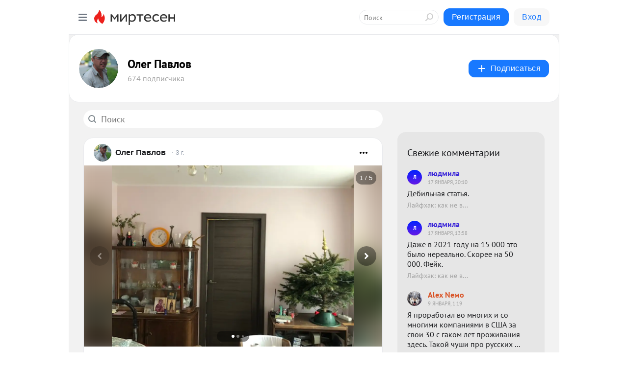

--- FILE ---
content_type: application/x-javascript
request_url: https://alpha.mirtesen.ru/assets/modern/reactIdSwiper.9013775523c9fe5db99b.js
body_size: 36705
content:
"use strict";(self.webpackChunkreact_app=self.webpackChunkreact_app||[]).push([[375],{12913(e,t,s){Object.defineProperty(t,"__esModule",{value:!0}),t.useForkRef=void 0;var a=s(96540),i=s(41552);t.useForkRef=function(e,t){return a.useMemo((function(){return null==e&&null==t?null:function(s){i.setRef(e,s),i.setRef(t,s)}}),[e,t])}},19667(e,t,s){var a=this&&this.__assign||function(){return a=Object.assign||function(e){for(var t,s=1,a=arguments.length;s<a;s++)for(var i in t=arguments[s])Object.prototype.hasOwnProperty.call(t,i)&&(e[i]=t[i]);return e},a.apply(this,arguments)},i=this&&this.__createBinding||(Object.create?function(e,t,s,a){void 0===a&&(a=s),Object.defineProperty(e,a,{enumerable:!0,get:function(){return t[s]}})}:function(e,t,s,a){void 0===a&&(a=s),e[a]=t[s]}),n=this&&this.__setModuleDefault||(Object.create?function(e,t){Object.defineProperty(e,"default",{enumerable:!0,value:t})}:function(e,t){e.default=t}),r=this&&this.__importStar||function(e){if(e&&e.__esModule)return e;var t={};if(null!=e)for(var s in e)"default"!==s&&Object.hasOwnProperty.call(e,s)&&i(t,e,s);return n(t,e),t},l=this&&this.__importDefault||function(e){return e&&e.__esModule?e:{default:e}};Object.defineProperty(t,"__esModule",{value:!0});var o=r(s(96540)),d=l(s(28345)),c=l(s(45228)),p=s(41552),u=s(12913),h=o.forwardRef((function(e,t){var s=e.activeSlideKey,i=e.ContainerEl,n=e.children,r=e.containerClass,l=e.navigation,h=e.noSwiping,m=e.pagination,f=e.parallax,g=e.parallaxEl,v=e.WrapperEl,b=e.wrapperClass,w=e.rebuildOnUpdate,y=e.renderScrollbar,x=e.renderPagination,E=e.renderPrevButton,T=e.renderNextButton,S=e.renderParallax,C=e.rtl,$=e.scrollbar,M=e.shouldSwiperUpdate,P=e.slideClass,k=e.loop,z=o.useRef(null),L=o.useRef(null),I=u.useForkRef(L,t),O=o.useCallback((function(){if(!s)return null;var e=0,t=k?1:0;return o.Children.forEach(n,(function(a){o.isValidElement(a)&&(a.key===s&&(e=t),t+=1)})),e}),[s,n,k]),D=o.useCallback((function(){null!==z.current&&(z.current.destroy(!0,!0),p.setRef(z,null))}),[]),A=o.useCallback((function(){L.current&&null===z.current&&p.setRef(z,new d.default(L.current,c.default({},e)))}),[e]);return o.useEffect((function(){return function(){return D()}}),[D]),o.useEffect((function(){if(A(),null!==z.current){w?(D(),A()):M&&z.current.update();var e=z.current.slides.length;if(e<=z.current.activeIndex){var t=Math.max(e-1,0);z.current.slideTo(t)}var s=O();null!==s&&z.current.slideTo(s)}}),[D,O,w,M,A]),n&&i&&v&&p.validateChildren(n)?o.default.createElement(i,{className:r,dir:C&&"rtl",ref:I},f&&g&&S&&S(e),o.default.createElement(v,{className:b},o.Children.map(n,(function(e){if(!p.isReactElement(e))return null;var t=[P,e.props.className];return h&&t.push("swiper-no-swiping"),o.cloneElement(e,a(a({},e.props),{className:t.join(" ").trim()}))}))),m&&m.el&&x&&x(e),$&&$.el&&y&&y(e),l&&l.nextEl&&T&&T(e),l&&l.prevEl&&E&&E(e)):null}));h.defaultProps={containerClass:"swiper-container",wrapperClass:"swiper-wrapper",slideClass:"swiper-slide",ContainerEl:"div",WrapperEl:"div",renderScrollbar:function(e){var t=e.scrollbar;return t?o.default.createElement("div",{className:p.classNames(t.el)}):null},renderPagination:function(e){var t=e.pagination;return t?o.default.createElement("div",{className:p.classNames(t.el)}):null},renderPrevButton:function(e){var t=e.navigation;return t?o.default.createElement("div",{className:p.classNames(t.prevEl)}):null},renderNextButton:function(e){var t=e.navigation;return t?o.default.createElement("div",{className:p.classNames(t.nextEl)}):null},renderParallax:function(e){var t=e.parallaxEl;return t?o.default.createElement("div",{className:p.classNames(t.el),"data-swiper-parallax":t.value}):null}},h.displayName="ReactIdSwiper",t.default=h},28345(e,t,s){function a(e){return null!==e&&"object"==typeof e&&"constructor"in e&&e.constructor===Object}function i(e,t){void 0===e&&(e={}),void 0===t&&(t={}),Object.keys(t).forEach((function(s){void 0===e[s]?e[s]=t[s]:a(t[s])&&a(e[s])&&Object.keys(t[s]).length>0&&i(e[s],t[s])}))}s.r(t),s.d(t,{default:()=>pe});var n="undefined"!=typeof document?document:{},r={body:{},addEventListener:function(){},removeEventListener:function(){},activeElement:{blur:function(){},nodeName:""},querySelector:function(){return null},querySelectorAll:function(){return[]},getElementById:function(){return null},createEvent:function(){return{initEvent:function(){}}},createElement:function(){return{children:[],childNodes:[],style:{},setAttribute:function(){},getElementsByTagName:function(){return[]}}},createElementNS:function(){return{}},importNode:function(){return null},location:{hash:"",host:"",hostname:"",href:"",origin:"",pathname:"",protocol:"",search:""}};i(n,r);var l="undefined"!=typeof window?window:{};i(l,{document:r,navigator:{userAgent:""},location:{hash:"",host:"",hostname:"",href:"",origin:"",pathname:"",protocol:"",search:""},history:{replaceState:function(){},pushState:function(){},go:function(){},back:function(){}},CustomEvent:function(){return this},addEventListener:function(){},removeEventListener:function(){},getComputedStyle:function(){return{getPropertyValue:function(){return""}}},Image:function(){},Date:function(){},screen:{},setTimeout:function(){},clearTimeout:function(){},matchMedia:function(){return{}}});class o{constructor(e){const t=this;for(let s=0;s<e.length;s+=1)t[s]=e[s];return t.length=e.length,this}}function d(e,t){const s=[];let a=0;if(e&&!t&&e instanceof o)return e;if(e)if("string"==typeof e){let i,r;const l=e.trim();if(l.indexOf("<")>=0&&l.indexOf(">")>=0){let e="div";for(0===l.indexOf("<li")&&(e="ul"),0===l.indexOf("<tr")&&(e="tbody"),0!==l.indexOf("<td")&&0!==l.indexOf("<th")||(e="tr"),0===l.indexOf("<tbody")&&(e="table"),0===l.indexOf("<option")&&(e="select"),r=n.createElement(e),r.innerHTML=l,a=0;a<r.childNodes.length;a+=1)s.push(r.childNodes[a])}else for(i=t||"#"!==e[0]||e.match(/[ .<>:~]/)?(t||n).querySelectorAll(e.trim()):[n.getElementById(e.trim().split("#")[1])],a=0;a<i.length;a+=1)i[a]&&s.push(i[a])}else if(e.nodeType||e===l||e===n)s.push(e);else if(e.length>0&&e[0].nodeType)for(a=0;a<e.length;a+=1)s.push(e[a]);return new o(s)}function c(e){const t=[];for(let s=0;s<e.length;s+=1)-1===t.indexOf(e[s])&&t.push(e[s]);return t}d.fn=o.prototype,d.Class=o,d.Dom7=o;"resize scroll".split(" ");const p={addClass:function(e){if(void 0===e)return this;const t=e.split(" ");for(let e=0;e<t.length;e+=1)for(let s=0;s<this.length;s+=1)void 0!==this[s]&&void 0!==this[s].classList&&this[s].classList.add(t[e]);return this},removeClass:function(e){const t=e.split(" ");for(let e=0;e<t.length;e+=1)for(let s=0;s<this.length;s+=1)void 0!==this[s]&&void 0!==this[s].classList&&this[s].classList.remove(t[e]);return this},hasClass:function(e){return!!this[0]&&this[0].classList.contains(e)},toggleClass:function(e){const t=e.split(" ");for(let e=0;e<t.length;e+=1)for(let s=0;s<this.length;s+=1)void 0!==this[s]&&void 0!==this[s].classList&&this[s].classList.toggle(t[e]);return this},attr:function(e,t){if(1===arguments.length&&"string"==typeof e)return this[0]?this[0].getAttribute(e):void 0;for(let s=0;s<this.length;s+=1)if(2===arguments.length)this[s].setAttribute(e,t);else for(const t in e)this[s][t]=e[t],this[s].setAttribute(t,e[t]);return this},removeAttr:function(e){for(let t=0;t<this.length;t+=1)this[t].removeAttribute(e);return this},data:function(e,t){let s;if(void 0!==t){for(let a=0;a<this.length;a+=1)s=this[a],s.dom7ElementDataStorage||(s.dom7ElementDataStorage={}),s.dom7ElementDataStorage[e]=t;return this}if(s=this[0],s){if(s.dom7ElementDataStorage&&e in s.dom7ElementDataStorage)return s.dom7ElementDataStorage[e];const t=s.getAttribute(`data-${e}`);return t||void 0}},transform:function(e){for(let t=0;t<this.length;t+=1){const s=this[t].style;s.webkitTransform=e,s.transform=e}return this},transition:function(e){"string"!=typeof e&&(e=`${e}ms`);for(let t=0;t<this.length;t+=1){const s=this[t].style;s.webkitTransitionDuration=e,s.transitionDuration=e}return this},on:function(...e){let[t,s,a,i]=e;function n(e){const t=e.target;if(!t)return;const i=e.target.dom7EventData||[];if(i.indexOf(e)<0&&i.unshift(e),d(t).is(s))a.apply(t,i);else{const e=d(t).parents();for(let t=0;t<e.length;t+=1)d(e[t]).is(s)&&a.apply(e[t],i)}}function r(e){const t=e&&e.target&&e.target.dom7EventData||[];t.indexOf(e)<0&&t.unshift(e),a.apply(this,t)}"function"==typeof e[1]&&([t,a,i]=e,s=void 0),i||(i=!1);const l=t.split(" ");let o;for(let e=0;e<this.length;e+=1){const t=this[e];if(s)for(o=0;o<l.length;o+=1){const e=l[o];t.dom7LiveListeners||(t.dom7LiveListeners={}),t.dom7LiveListeners[e]||(t.dom7LiveListeners[e]=[]),t.dom7LiveListeners[e].push({listener:a,proxyListener:n}),t.addEventListener(e,n,i)}else for(o=0;o<l.length;o+=1){const e=l[o];t.dom7Listeners||(t.dom7Listeners={}),t.dom7Listeners[e]||(t.dom7Listeners[e]=[]),t.dom7Listeners[e].push({listener:a,proxyListener:r}),t.addEventListener(e,r,i)}}return this},off:function(...e){let[t,s,a,i]=e;"function"==typeof e[1]&&([t,a,i]=e,s=void 0),i||(i=!1);const n=t.split(" ");for(let e=0;e<n.length;e+=1){const t=n[e];for(let e=0;e<this.length;e+=1){const n=this[e];let r;if(!s&&n.dom7Listeners?r=n.dom7Listeners[t]:s&&n.dom7LiveListeners&&(r=n.dom7LiveListeners[t]),r&&r.length)for(let e=r.length-1;e>=0;e-=1){const s=r[e];a&&s.listener===a||a&&s.listener&&s.listener.dom7proxy&&s.listener.dom7proxy===a?(n.removeEventListener(t,s.proxyListener,i),r.splice(e,1)):a||(n.removeEventListener(t,s.proxyListener,i),r.splice(e,1))}}}return this},trigger:function(...e){const t=e[0].split(" "),s=e[1];for(let a=0;a<t.length;a+=1){const i=t[a];for(let t=0;t<this.length;t+=1){const a=this[t];let r;try{r=new l.CustomEvent(i,{detail:s,bubbles:!0,cancelable:!0})}catch(e){r=n.createEvent("Event"),r.initEvent(i,!0,!0),r.detail=s}a.dom7EventData=e.filter(((e,t)=>t>0)),a.dispatchEvent(r),a.dom7EventData=[],delete a.dom7EventData}}return this},transitionEnd:function(e){const t=["webkitTransitionEnd","transitionend"],s=this;let a;function i(n){if(n.target===this)for(e.call(this,n),a=0;a<t.length;a+=1)s.off(t[a],i)}if(e)for(a=0;a<t.length;a+=1)s.on(t[a],i);return this},outerWidth:function(e){if(this.length>0){if(e){const e=this.styles();return this[0].offsetWidth+parseFloat(e.getPropertyValue("margin-right"))+parseFloat(e.getPropertyValue("margin-left"))}return this[0].offsetWidth}return null},outerHeight:function(e){if(this.length>0){if(e){const e=this.styles();return this[0].offsetHeight+parseFloat(e.getPropertyValue("margin-top"))+parseFloat(e.getPropertyValue("margin-bottom"))}return this[0].offsetHeight}return null},offset:function(){if(this.length>0){const e=this[0],t=e.getBoundingClientRect(),s=n.body,a=e.clientTop||s.clientTop||0,i=e.clientLeft||s.clientLeft||0,r=e===l?l.scrollY:e.scrollTop,o=e===l?l.scrollX:e.scrollLeft;return{top:t.top+r-a,left:t.left+o-i}}return null},css:function(e,t){let s;if(1===arguments.length){if("string"!=typeof e){for(s=0;s<this.length;s+=1)for(let t in e)this[s].style[t]=e[t];return this}if(this[0])return l.getComputedStyle(this[0],null).getPropertyValue(e)}if(2===arguments.length&&"string"==typeof e){for(s=0;s<this.length;s+=1)this[s].style[e]=t;return this}return this},each:function(e){if(!e)return this;for(let t=0;t<this.length;t+=1)if(!1===e.call(this[t],t,this[t]))return this;return this},html:function(e){if(void 0===e)return this[0]?this[0].innerHTML:void 0;for(let t=0;t<this.length;t+=1)this[t].innerHTML=e;return this},text:function(e){if(void 0===e)return this[0]?this[0].textContent.trim():null;for(let t=0;t<this.length;t+=1)this[t].textContent=e;return this},is:function(e){const t=this[0];let s,a;if(!t||void 0===e)return!1;if("string"==typeof e){if(t.matches)return t.matches(e);if(t.webkitMatchesSelector)return t.webkitMatchesSelector(e);if(t.msMatchesSelector)return t.msMatchesSelector(e);for(s=d(e),a=0;a<s.length;a+=1)if(s[a]===t)return!0;return!1}if(e===n)return t===n;if(e===l)return t===l;if(e.nodeType||e instanceof o){for(s=e.nodeType?[e]:e,a=0;a<s.length;a+=1)if(s[a]===t)return!0;return!1}return!1},index:function(){let e,t=this[0];if(t){for(e=0;null!==(t=t.previousSibling);)1===t.nodeType&&(e+=1);return e}},eq:function(e){if(void 0===e)return this;const t=this.length;let s;return e>t-1?new o([]):e<0?(s=t+e,new o(s<0?[]:[this[s]])):new o([this[e]])},append:function(...e){let t;for(let s=0;s<e.length;s+=1){t=e[s];for(let e=0;e<this.length;e+=1)if("string"==typeof t){const s=n.createElement("div");for(s.innerHTML=t;s.firstChild;)this[e].appendChild(s.firstChild)}else if(t instanceof o)for(let s=0;s<t.length;s+=1)this[e].appendChild(t[s]);else this[e].appendChild(t)}return this},prepend:function(e){let t,s;for(t=0;t<this.length;t+=1)if("string"==typeof e){const a=n.createElement("div");for(a.innerHTML=e,s=a.childNodes.length-1;s>=0;s-=1)this[t].insertBefore(a.childNodes[s],this[t].childNodes[0])}else if(e instanceof o)for(s=0;s<e.length;s+=1)this[t].insertBefore(e[s],this[t].childNodes[0]);else this[t].insertBefore(e,this[t].childNodes[0]);return this},next:function(e){return this.length>0?e?this[0].nextElementSibling&&d(this[0].nextElementSibling).is(e)?new o([this[0].nextElementSibling]):new o([]):this[0].nextElementSibling?new o([this[0].nextElementSibling]):new o([]):new o([])},nextAll:function(e){const t=[];let s=this[0];if(!s)return new o([]);for(;s.nextElementSibling;){const a=s.nextElementSibling;e?d(a).is(e)&&t.push(a):t.push(a),s=a}return new o(t)},prev:function(e){if(this.length>0){const t=this[0];return e?t.previousElementSibling&&d(t.previousElementSibling).is(e)?new o([t.previousElementSibling]):new o([]):t.previousElementSibling?new o([t.previousElementSibling]):new o([])}return new o([])},prevAll:function(e){const t=[];let s=this[0];if(!s)return new o([]);for(;s.previousElementSibling;){const a=s.previousElementSibling;e?d(a).is(e)&&t.push(a):t.push(a),s=a}return new o(t)},parent:function(e){const t=[];for(let s=0;s<this.length;s+=1)null!==this[s].parentNode&&(e?d(this[s].parentNode).is(e)&&t.push(this[s].parentNode):t.push(this[s].parentNode));return d(c(t))},parents:function(e){const t=[];for(let s=0;s<this.length;s+=1){let a=this[s].parentNode;for(;a;)e?d(a).is(e)&&t.push(a):t.push(a),a=a.parentNode}return d(c(t))},closest:function(e){let t=this;return void 0===e?new o([]):(t.is(e)||(t=t.parents(e).eq(0)),t)},find:function(e){const t=[];for(let s=0;s<this.length;s+=1){const a=this[s].querySelectorAll(e);for(let e=0;e<a.length;e+=1)t.push(a[e])}return new o(t)},children:function(e){const t=[];for(let s=0;s<this.length;s+=1){const a=this[s].childNodes;for(let s=0;s<a.length;s+=1)e?1===a[s].nodeType&&d(a[s]).is(e)&&t.push(a[s]):1===a[s].nodeType&&t.push(a[s])}return new o(c(t))},filter:function(e){const t=[],s=this;for(let a=0;a<s.length;a+=1)e.call(s[a],a,s[a])&&t.push(s[a]);return new o(t)},remove:function(){for(let e=0;e<this.length;e+=1)this[e].parentNode&&this[e].parentNode.removeChild(this[e]);return this},add:function(...e){const t=this;let s,a;for(s=0;s<e.length;s+=1){const i=d(e[s]);for(a=0;a<i.length;a+=1)t[t.length]=i[a],t.length+=1}return t},styles:function(){return this[0]?l.getComputedStyle(this[0],null):{}}};Object.keys(p).forEach((e=>{d.fn[e]=d.fn[e]||p[e]}));const u={deleteProps(e){const t=e;Object.keys(t).forEach((e=>{try{t[e]=null}catch(e){}try{delete t[e]}catch(e){}}))},nextTick:(e,t=0)=>setTimeout(e,t),now:()=>Date.now(),getTranslate(e,t="x"){let s,a,i;const n=l.getComputedStyle(e,null);return l.WebKitCSSMatrix?(a=n.transform||n.webkitTransform,a.split(",").length>6&&(a=a.split(", ").map((e=>e.replace(",","."))).join(", ")),i=new l.WebKitCSSMatrix("none"===a?"":a)):(i=n.MozTransform||n.OTransform||n.MsTransform||n.msTransform||n.transform||n.getPropertyValue("transform").replace("translate(","matrix(1, 0, 0, 1,"),s=i.toString().split(",")),"x"===t&&(a=l.WebKitCSSMatrix?i.m41:16===s.length?parseFloat(s[12]):parseFloat(s[4])),"y"===t&&(a=l.WebKitCSSMatrix?i.m42:16===s.length?parseFloat(s[13]):parseFloat(s[5])),a||0},parseUrlQuery(e){const t={};let s,a,i,n,r=e||l.location.href;if("string"==typeof r&&r.length)for(r=r.indexOf("?")>-1?r.replace(/\S*\?/,""):"",a=r.split("&").filter((e=>""!==e)),n=a.length,s=0;s<n;s+=1)i=a[s].replace(/#\S+/g,"").split("="),t[decodeURIComponent(i[0])]=void 0===i[1]?void 0:decodeURIComponent(i[1])||"";return t},isObject:e=>"object"==typeof e&&null!==e&&e.constructor&&e.constructor===Object,extend(...e){const t=Object(e[0]);for(let s=1;s<e.length;s+=1){const a=e[s];if(null!=a){const e=Object.keys(Object(a));for(let s=0,i=e.length;s<i;s+=1){const i=e[s],n=Object.getOwnPropertyDescriptor(a,i);void 0!==n&&n.enumerable&&(u.isObject(t[i])&&u.isObject(a[i])?u.extend(t[i],a[i]):!u.isObject(t[i])&&u.isObject(a[i])?(t[i]={},u.extend(t[i],a[i])):t[i]=a[i])}}}return t}},h={touch:!!("ontouchstart"in l||l.DocumentTouch&&n instanceof l.DocumentTouch),pointerEvents:!!l.PointerEvent&&"maxTouchPoints"in l.navigator&&l.navigator.maxTouchPoints>=0,observer:"MutationObserver"in l||"WebkitMutationObserver"in l,passiveListener:function(){let e=!1;try{const t=Object.defineProperty({},"passive",{get(){e=!0}});l.addEventListener("testPassiveListener",null,t)}catch(e){}return e}(),gestures:"ongesturestart"in l};class m{constructor(e={}){const t=this;t.params=e,t.eventsListeners={},t.params&&t.params.on&&Object.keys(t.params.on).forEach((e=>{t.on(e,t.params.on[e])}))}on(e,t,s){const a=this;if("function"!=typeof t)return a;const i=s?"unshift":"push";return e.split(" ").forEach((e=>{a.eventsListeners[e]||(a.eventsListeners[e]=[]),a.eventsListeners[e][i](t)})),a}once(e,t,s){const a=this;if("function"!=typeof t)return a;function i(...s){a.off(e,i),i.f7proxy&&delete i.f7proxy,t.apply(a,s)}return i.f7proxy=t,a.on(e,i,s)}off(e,t){const s=this;return s.eventsListeners?(e.split(" ").forEach((e=>{void 0===t?s.eventsListeners[e]=[]:s.eventsListeners[e]&&s.eventsListeners[e].length&&s.eventsListeners[e].forEach(((a,i)=>{(a===t||a.f7proxy&&a.f7proxy===t)&&s.eventsListeners[e].splice(i,1)}))})),s):s}emit(...e){const t=this;if(!t.eventsListeners)return t;let s,a,i;"string"==typeof e[0]||Array.isArray(e[0])?(s=e[0],a=e.slice(1,e.length),i=t):(s=e[0].events,a=e[0].data,i=e[0].context||t);return(Array.isArray(s)?s:s.split(" ")).forEach((e=>{if(t.eventsListeners&&t.eventsListeners[e]){const s=[];t.eventsListeners[e].forEach((e=>{s.push(e)})),s.forEach((e=>{e.apply(i,a)}))}})),t}useModulesParams(e){const t=this;t.modules&&Object.keys(t.modules).forEach((s=>{const a=t.modules[s];a.params&&u.extend(e,a.params)}))}useModules(e={}){const t=this;t.modules&&Object.keys(t.modules).forEach((s=>{const a=t.modules[s],i=e[s]||{};a.instance&&Object.keys(a.instance).forEach((e=>{const s=a.instance[e];t[e]="function"==typeof s?s.bind(t):s})),a.on&&t.on&&Object.keys(a.on).forEach((e=>{t.on(e,a.on[e])})),a.create&&a.create.bind(t)(i)}))}static set components(e){this.use&&this.use(e)}static installModule(e,...t){const s=this;s.prototype.modules||(s.prototype.modules={});const a=e.name||`${Object.keys(s.prototype.modules).length}_${u.now()}`;return s.prototype.modules[a]=e,e.proto&&Object.keys(e.proto).forEach((t=>{s.prototype[t]=e.proto[t]})),e.static&&Object.keys(e.static).forEach((t=>{s[t]=e.static[t]})),e.install&&e.install.apply(s,t),s}static use(e,...t){const s=this;return Array.isArray(e)?(e.forEach((e=>s.installModule(e))),s):s.installModule(e,...t)}}var f={updateSize:function(){const e=this;let t,s;const a=e.$el;t=void 0!==e.params.width?e.params.width:a[0].clientWidth,s=void 0!==e.params.height?e.params.height:a[0].clientHeight,0===t&&e.isHorizontal()||0===s&&e.isVertical()||(t=t-parseInt(a.css("padding-left"),10)-parseInt(a.css("padding-right"),10),s=s-parseInt(a.css("padding-top"),10)-parseInt(a.css("padding-bottom"),10),u.extend(e,{width:t,height:s,size:e.isHorizontal()?t:s}))},updateSlides:function(){const e=this,t=e.params,{$wrapperEl:s,size:a,rtlTranslate:i,wrongRTL:n}=e,r=e.virtual&&t.virtual.enabled,o=r?e.virtual.slides.length:e.slides.length,d=s.children(`.${e.params.slideClass}`),c=r?e.virtual.slides.length:d.length;let p=[];const h=[],m=[];function f(e){return!t.cssMode||e!==d.length-1}let g=t.slidesOffsetBefore;"function"==typeof g&&(g=t.slidesOffsetBefore.call(e));let v=t.slidesOffsetAfter;"function"==typeof v&&(v=t.slidesOffsetAfter.call(e));const b=e.snapGrid.length,w=e.snapGrid.length;let y,x,E=t.spaceBetween,T=-g,S=0,C=0;if(void 0===a)return;"string"==typeof E&&E.indexOf("%")>=0&&(E=parseFloat(E.replace("%",""))/100*a),e.virtualSize=-E,i?d.css({marginLeft:"",marginTop:""}):d.css({marginRight:"",marginBottom:""}),t.slidesPerColumn>1&&(y=Math.floor(c/t.slidesPerColumn)===c/e.params.slidesPerColumn?c:Math.ceil(c/t.slidesPerColumn)*t.slidesPerColumn,"auto"!==t.slidesPerView&&"row"===t.slidesPerColumnFill&&(y=Math.max(y,t.slidesPerView*t.slidesPerColumn)));const $=t.slidesPerColumn,M=y/$,P=Math.floor(c/t.slidesPerColumn);for(let s=0;s<c;s+=1){x=0;const i=d.eq(s);if(t.slidesPerColumn>1){let a,n,r;if("row"===t.slidesPerColumnFill&&t.slidesPerGroup>1){const e=Math.floor(s/(t.slidesPerGroup*t.slidesPerColumn)),l=s-t.slidesPerColumn*t.slidesPerGroup*e,o=0===e?t.slidesPerGroup:Math.min(Math.ceil((c-e*$*t.slidesPerGroup)/$),t.slidesPerGroup);r=Math.floor(l/o),n=l-r*o+e*t.slidesPerGroup,a=n+r*y/$,i.css({"-webkit-box-ordinal-group":a,"-moz-box-ordinal-group":a,"-ms-flex-order":a,"-webkit-order":a,order:a})}else"column"===t.slidesPerColumnFill?(n=Math.floor(s/$),r=s-n*$,(n>P||n===P&&r===$-1)&&(r+=1,r>=$&&(r=0,n+=1))):(r=Math.floor(s/M),n=s-r*M);i.css("margin-"+(e.isHorizontal()?"top":"left"),0!==r&&t.spaceBetween&&`${t.spaceBetween}px`)}if("none"!==i.css("display")){if("auto"===t.slidesPerView){const s=l.getComputedStyle(i[0],null),a=i[0].style.transform,n=i[0].style.webkitTransform;if(a&&(i[0].style.transform="none"),n&&(i[0].style.webkitTransform="none"),t.roundLengths)x=e.isHorizontal()?i.outerWidth(!0):i.outerHeight(!0);else if(e.isHorizontal()){const e=parseFloat(s.getPropertyValue("width")),t=parseFloat(s.getPropertyValue("padding-left")),a=parseFloat(s.getPropertyValue("padding-right")),i=parseFloat(s.getPropertyValue("margin-left")),n=parseFloat(s.getPropertyValue("margin-right")),r=s.getPropertyValue("box-sizing");x=r&&"border-box"===r?e+i+n:e+t+a+i+n}else{const e=parseFloat(s.getPropertyValue("height")),t=parseFloat(s.getPropertyValue("padding-top")),a=parseFloat(s.getPropertyValue("padding-bottom")),i=parseFloat(s.getPropertyValue("margin-top")),n=parseFloat(s.getPropertyValue("margin-bottom")),r=s.getPropertyValue("box-sizing");x=r&&"border-box"===r?e+i+n:e+t+a+i+n}a&&(i[0].style.transform=a),n&&(i[0].style.webkitTransform=n),t.roundLengths&&(x=Math.floor(x))}else x=(a-(t.slidesPerView-1)*E)/t.slidesPerView,t.roundLengths&&(x=Math.floor(x)),d[s]&&(e.isHorizontal()?d[s].style.width=`${x}px`:d[s].style.height=`${x}px`);d[s]&&(d[s].swiperSlideSize=x),m.push(x),t.centeredSlides?(T=T+x/2+S/2+E,0===S&&0!==s&&(T=T-a/2-E),0===s&&(T=T-a/2-E),Math.abs(T)<.001&&(T=0),t.roundLengths&&(T=Math.floor(T)),C%t.slidesPerGroup==0&&p.push(T),h.push(T)):(t.roundLengths&&(T=Math.floor(T)),(C-Math.min(e.params.slidesPerGroupSkip,C))%e.params.slidesPerGroup==0&&p.push(T),h.push(T),T=T+x+E),e.virtualSize+=x+E,S=x,C+=1}}let k;if(e.virtualSize=Math.max(e.virtualSize,a)+v,i&&n&&("slide"===t.effect||"coverflow"===t.effect)&&s.css({width:`${e.virtualSize+t.spaceBetween}px`}),t.setWrapperSize&&(e.isHorizontal()?s.css({width:`${e.virtualSize+t.spaceBetween}px`}):s.css({height:`${e.virtualSize+t.spaceBetween}px`})),t.slidesPerColumn>1&&(e.virtualSize=(x+t.spaceBetween)*y,e.virtualSize=Math.ceil(e.virtualSize/t.slidesPerColumn)-t.spaceBetween,e.isHorizontal()?s.css({width:`${e.virtualSize+t.spaceBetween}px`}):s.css({height:`${e.virtualSize+t.spaceBetween}px`}),t.centeredSlides)){k=[];for(let s=0;s<p.length;s+=1){let a=p[s];t.roundLengths&&(a=Math.floor(a)),p[s]<e.virtualSize+p[0]&&k.push(a)}p=k}if(!t.centeredSlides){k=[];for(let s=0;s<p.length;s+=1){let i=p[s];t.roundLengths&&(i=Math.floor(i)),p[s]<=e.virtualSize-a&&k.push(i)}p=k,Math.floor(e.virtualSize-a)-Math.floor(p[p.length-1])>1&&p.push(e.virtualSize-a)}if(0===p.length&&(p=[0]),0!==t.spaceBetween&&(e.isHorizontal()?i?d.filter(f).css({marginLeft:`${E}px`}):d.filter(f).css({marginRight:`${E}px`}):d.filter(f).css({marginBottom:`${E}px`})),t.centeredSlides&&t.centeredSlidesBounds){let e=0;m.forEach((s=>{e+=s+(t.spaceBetween?t.spaceBetween:0)})),e-=t.spaceBetween;const s=e-a;p=p.map((e=>e<0?-g:e>s?s+v:e))}if(t.centerInsufficientSlides){let e=0;if(m.forEach((s=>{e+=s+(t.spaceBetween?t.spaceBetween:0)})),e-=t.spaceBetween,e<a){const t=(a-e)/2;p.forEach(((e,s)=>{p[s]=e-t})),h.forEach(((e,s)=>{h[s]=e+t}))}}u.extend(e,{slides:d,snapGrid:p,slidesGrid:h,slidesSizesGrid:m}),c!==o&&e.emit("slidesLengthChange"),p.length!==b&&(e.params.watchOverflow&&e.checkOverflow(),e.emit("snapGridLengthChange")),h.length!==w&&e.emit("slidesGridLengthChange"),(t.watchSlidesProgress||t.watchSlidesVisibility)&&e.updateSlidesOffset()},updateAutoHeight:function(e){const t=this,s=[];let a,i=0;if("number"==typeof e?t.setTransition(e):!0===e&&t.setTransition(t.params.speed),"auto"!==t.params.slidesPerView&&t.params.slidesPerView>1)if(t.params.centeredSlides)t.visibleSlides.each(((e,t)=>{s.push(t)}));else for(a=0;a<Math.ceil(t.params.slidesPerView);a+=1){const e=t.activeIndex+a;if(e>t.slides.length)break;s.push(t.slides.eq(e)[0])}else s.push(t.slides.eq(t.activeIndex)[0]);for(a=0;a<s.length;a+=1)if(void 0!==s[a]){const e=s[a].offsetHeight;i=e>i?e:i}i&&t.$wrapperEl.css("height",`${i}px`)},updateSlidesOffset:function(){const e=this,t=e.slides;for(let s=0;s<t.length;s+=1)t[s].swiperSlideOffset=e.isHorizontal()?t[s].offsetLeft:t[s].offsetTop},updateSlidesProgress:function(e=this&&this.translate||0){const t=this,s=t.params,{slides:a,rtlTranslate:i}=t;if(0===a.length)return;void 0===a[0].swiperSlideOffset&&t.updateSlidesOffset();let n=-e;i&&(n=e),a.removeClass(s.slideVisibleClass),t.visibleSlidesIndexes=[],t.visibleSlides=[];for(let e=0;e<a.length;e+=1){const r=a[e],l=(n+(s.centeredSlides?t.minTranslate():0)-r.swiperSlideOffset)/(r.swiperSlideSize+s.spaceBetween);if(s.watchSlidesVisibility||s.centeredSlides&&s.autoHeight){const i=-(n-r.swiperSlideOffset),l=i+t.slidesSizesGrid[e];(i>=0&&i<t.size-1||l>1&&l<=t.size||i<=0&&l>=t.size)&&(t.visibleSlides.push(r),t.visibleSlidesIndexes.push(e),a.eq(e).addClass(s.slideVisibleClass))}r.progress=i?-l:l}t.visibleSlides=d(t.visibleSlides)},updateProgress:function(e){const t=this;if(void 0===e){const s=t.rtlTranslate?-1:1;e=t&&t.translate&&t.translate*s||0}const s=t.params,a=t.maxTranslate()-t.minTranslate();let{progress:i,isBeginning:n,isEnd:r}=t;const l=n,o=r;0===a?(i=0,n=!0,r=!0):(i=(e-t.minTranslate())/a,n=i<=0,r=i>=1),u.extend(t,{progress:i,isBeginning:n,isEnd:r}),(s.watchSlidesProgress||s.watchSlidesVisibility||s.centeredSlides&&s.autoHeight)&&t.updateSlidesProgress(e),n&&!l&&t.emit("reachBeginning toEdge"),r&&!o&&t.emit("reachEnd toEdge"),(l&&!n||o&&!r)&&t.emit("fromEdge"),t.emit("progress",i)},updateSlidesClasses:function(){const e=this,{slides:t,params:s,$wrapperEl:a,activeIndex:i,realIndex:n}=e,r=e.virtual&&s.virtual.enabled;let l;t.removeClass(`${s.slideActiveClass} ${s.slideNextClass} ${s.slidePrevClass} ${s.slideDuplicateActiveClass} ${s.slideDuplicateNextClass} ${s.slideDuplicatePrevClass}`),l=r?e.$wrapperEl.find(`.${s.slideClass}[data-swiper-slide-index="${i}"]`):t.eq(i),l.addClass(s.slideActiveClass),s.loop&&(l.hasClass(s.slideDuplicateClass)?a.children(`.${s.slideClass}:not(.${s.slideDuplicateClass})[data-swiper-slide-index="${n}"]`).addClass(s.slideDuplicateActiveClass):a.children(`.${s.slideClass}.${s.slideDuplicateClass}[data-swiper-slide-index="${n}"]`).addClass(s.slideDuplicateActiveClass));let o=l.nextAll(`.${s.slideClass}`).eq(0).addClass(s.slideNextClass);s.loop&&0===o.length&&(o=t.eq(0),o.addClass(s.slideNextClass));let d=l.prevAll(`.${s.slideClass}`).eq(0).addClass(s.slidePrevClass);s.loop&&0===d.length&&(d=t.eq(-1),d.addClass(s.slidePrevClass)),s.loop&&(o.hasClass(s.slideDuplicateClass)?a.children(`.${s.slideClass}:not(.${s.slideDuplicateClass})[data-swiper-slide-index="${o.attr("data-swiper-slide-index")}"]`).addClass(s.slideDuplicateNextClass):a.children(`.${s.slideClass}.${s.slideDuplicateClass}[data-swiper-slide-index="${o.attr("data-swiper-slide-index")}"]`).addClass(s.slideDuplicateNextClass),d.hasClass(s.slideDuplicateClass)?a.children(`.${s.slideClass}:not(.${s.slideDuplicateClass})[data-swiper-slide-index="${d.attr("data-swiper-slide-index")}"]`).addClass(s.slideDuplicatePrevClass):a.children(`.${s.slideClass}.${s.slideDuplicateClass}[data-swiper-slide-index="${d.attr("data-swiper-slide-index")}"]`).addClass(s.slideDuplicatePrevClass))},updateActiveIndex:function(e){const t=this,s=t.rtlTranslate?t.translate:-t.translate,{slidesGrid:a,snapGrid:i,params:n,activeIndex:r,realIndex:l,snapIndex:o}=t;let d,c=e;if(void 0===c){for(let e=0;e<a.length;e+=1)void 0!==a[e+1]?s>=a[e]&&s<a[e+1]-(a[e+1]-a[e])/2?c=e:s>=a[e]&&s<a[e+1]&&(c=e+1):s>=a[e]&&(c=e);n.normalizeSlideIndex&&(c<0||void 0===c)&&(c=0)}if(i.indexOf(s)>=0)d=i.indexOf(s);else{const e=Math.min(n.slidesPerGroupSkip,c);d=e+Math.floor((c-e)/n.slidesPerGroup)}if(d>=i.length&&(d=i.length-1),c===r)return void(d!==o&&(t.snapIndex=d,t.emit("snapIndexChange")));const p=parseInt(t.slides.eq(c).attr("data-swiper-slide-index")||c,10);u.extend(t,{snapIndex:d,realIndex:p,previousIndex:r,activeIndex:c}),t.emit("activeIndexChange"),t.emit("snapIndexChange"),l!==p&&t.emit("realIndexChange"),(t.initialized||t.params.runCallbacksOnInit)&&t.emit("slideChange")},updateClickedSlide:function(e){const t=this,s=t.params,a=d(e.target).closest(`.${s.slideClass}`)[0];let i=!1;if(a)for(let e=0;e<t.slides.length;e+=1)t.slides[e]===a&&(i=!0);if(!a||!i)return t.clickedSlide=void 0,void(t.clickedIndex=void 0);t.clickedSlide=a,t.virtual&&t.params.virtual.enabled?t.clickedIndex=parseInt(d(a).attr("data-swiper-slide-index"),10):t.clickedIndex=d(a).index(),s.slideToClickedSlide&&void 0!==t.clickedIndex&&t.clickedIndex!==t.activeIndex&&t.slideToClickedSlide()}};var g={getTranslate:function(e=(this.isHorizontal()?"x":"y")){const{params:t,rtlTranslate:s,translate:a,$wrapperEl:i}=this;if(t.virtualTranslate)return s?-a:a;if(t.cssMode)return a;let n=u.getTranslate(i[0],e);return s&&(n=-n),n||0},setTranslate:function(e,t){const s=this,{rtlTranslate:a,params:i,$wrapperEl:n,wrapperEl:r,progress:l}=s;let o,d=0,c=0;s.isHorizontal()?d=a?-e:e:c=e,i.roundLengths&&(d=Math.floor(d),c=Math.floor(c)),i.cssMode?r[s.isHorizontal()?"scrollLeft":"scrollTop"]=s.isHorizontal()?-d:-c:i.virtualTranslate||n.transform(`translate3d(${d}px, ${c}px, 0px)`),s.previousTranslate=s.translate,s.translate=s.isHorizontal()?d:c;const p=s.maxTranslate()-s.minTranslate();o=0===p?0:(e-s.minTranslate())/p,o!==l&&s.updateProgress(e),s.emit("setTranslate",s.translate,t)},minTranslate:function(){return-this.snapGrid[0]},maxTranslate:function(){return-this.snapGrid[this.snapGrid.length-1]},translateTo:function(e=0,t=this.params.speed,s=!0,a=!0,i){const n=this,{params:r,wrapperEl:l}=n;if(n.animating&&r.preventInteractionOnTransition)return!1;const o=n.minTranslate(),d=n.maxTranslate();let c;if(c=a&&e>o?o:a&&e<d?d:e,n.updateProgress(c),r.cssMode){const e=n.isHorizontal();return 0===t?l[e?"scrollLeft":"scrollTop"]=-c:l.scrollTo?l.scrollTo({[e?"left":"top"]:-c,behavior:"smooth"}):l[e?"scrollLeft":"scrollTop"]=-c,!0}return 0===t?(n.setTransition(0),n.setTranslate(c),s&&(n.emit("beforeTransitionStart",t,i),n.emit("transitionEnd"))):(n.setTransition(t),n.setTranslate(c),s&&(n.emit("beforeTransitionStart",t,i),n.emit("transitionStart")),n.animating||(n.animating=!0,n.onTranslateToWrapperTransitionEnd||(n.onTranslateToWrapperTransitionEnd=function(e){n&&!n.destroyed&&e.target===this&&(n.$wrapperEl[0].removeEventListener("transitionend",n.onTranslateToWrapperTransitionEnd),n.$wrapperEl[0].removeEventListener("webkitTransitionEnd",n.onTranslateToWrapperTransitionEnd),n.onTranslateToWrapperTransitionEnd=null,delete n.onTranslateToWrapperTransitionEnd,s&&n.emit("transitionEnd"))}),n.$wrapperEl[0].addEventListener("transitionend",n.onTranslateToWrapperTransitionEnd),n.$wrapperEl[0].addEventListener("webkitTransitionEnd",n.onTranslateToWrapperTransitionEnd))),!0}};var v={setTransition:function(e,t){const s=this;s.params.cssMode||s.$wrapperEl.transition(e),s.emit("setTransition",e,t)},transitionStart:function(e=!0,t){const s=this,{activeIndex:a,params:i,previousIndex:n}=s;if(i.cssMode)return;i.autoHeight&&s.updateAutoHeight();let r=t;if(r||(r=a>n?"next":a<n?"prev":"reset"),s.emit("transitionStart"),e&&a!==n){if("reset"===r)return void s.emit("slideResetTransitionStart");s.emit("slideChangeTransitionStart"),"next"===r?s.emit("slideNextTransitionStart"):s.emit("slidePrevTransitionStart")}},transitionEnd:function(e=!0,t){const s=this,{activeIndex:a,previousIndex:i,params:n}=s;if(s.animating=!1,n.cssMode)return;s.setTransition(0);let r=t;if(r||(r=a>i?"next":a<i?"prev":"reset"),s.emit("transitionEnd"),e&&a!==i){if("reset"===r)return void s.emit("slideResetTransitionEnd");s.emit("slideChangeTransitionEnd"),"next"===r?s.emit("slideNextTransitionEnd"):s.emit("slidePrevTransitionEnd")}}};var b={slideTo:function(e=0,t=this.params.speed,s=!0,a){const i=this;let n=e;n<0&&(n=0);const{params:r,snapGrid:l,slidesGrid:o,previousIndex:d,activeIndex:c,rtlTranslate:p,wrapperEl:u}=i;if(i.animating&&r.preventInteractionOnTransition)return!1;const h=Math.min(i.params.slidesPerGroupSkip,n);let m=h+Math.floor((n-h)/i.params.slidesPerGroup);m>=l.length&&(m=l.length-1),(c||r.initialSlide||0)===(d||0)&&s&&i.emit("beforeSlideChangeStart");const f=-l[m];if(i.updateProgress(f),r.normalizeSlideIndex)for(let e=0;e<o.length;e+=1)-Math.floor(100*f)>=Math.floor(100*o[e])&&(n=e);if(i.initialized&&n!==c){if(!i.allowSlideNext&&f<i.translate&&f<i.minTranslate())return!1;if(!i.allowSlidePrev&&f>i.translate&&f>i.maxTranslate()&&(c||0)!==n)return!1}let g;if(g=n>c?"next":n<c?"prev":"reset",p&&-f===i.translate||!p&&f===i.translate)return i.updateActiveIndex(n),r.autoHeight&&i.updateAutoHeight(),i.updateSlidesClasses(),"slide"!==r.effect&&i.setTranslate(f),"reset"!==g&&(i.transitionStart(s,g),i.transitionEnd(s,g)),!1;if(r.cssMode){const e=i.isHorizontal();let s=-f;return p&&(s=u.scrollWidth-u.offsetWidth-s),0===t?u[e?"scrollLeft":"scrollTop"]=s:u.scrollTo?u.scrollTo({[e?"left":"top"]:s,behavior:"smooth"}):u[e?"scrollLeft":"scrollTop"]=s,!0}return 0===t?(i.setTransition(0),i.setTranslate(f),i.updateActiveIndex(n),i.updateSlidesClasses(),i.emit("beforeTransitionStart",t,a),i.transitionStart(s,g),i.transitionEnd(s,g)):(i.setTransition(t),i.setTranslate(f),i.updateActiveIndex(n),i.updateSlidesClasses(),i.emit("beforeTransitionStart",t,a),i.transitionStart(s,g),i.animating||(i.animating=!0,i.onSlideToWrapperTransitionEnd||(i.onSlideToWrapperTransitionEnd=function(e){i&&!i.destroyed&&e.target===this&&(i.$wrapperEl[0].removeEventListener("transitionend",i.onSlideToWrapperTransitionEnd),i.$wrapperEl[0].removeEventListener("webkitTransitionEnd",i.onSlideToWrapperTransitionEnd),i.onSlideToWrapperTransitionEnd=null,delete i.onSlideToWrapperTransitionEnd,i.transitionEnd(s,g))}),i.$wrapperEl[0].addEventListener("transitionend",i.onSlideToWrapperTransitionEnd),i.$wrapperEl[0].addEventListener("webkitTransitionEnd",i.onSlideToWrapperTransitionEnd))),!0},slideToLoop:function(e=0,t=this.params.speed,s=!0,a){const i=this;let n=e;return i.params.loop&&(n+=i.loopedSlides),i.slideTo(n,t,s,a)},slideNext:function(e=this.params.speed,t=!0,s){const a=this,{params:i,animating:n}=a,r=a.activeIndex<i.slidesPerGroupSkip?1:i.slidesPerGroup;if(i.loop){if(n)return!1;a.loopFix(),a._clientLeft=a.$wrapperEl[0].clientLeft}return a.slideTo(a.activeIndex+r,e,t,s)},slidePrev:function(e=this.params.speed,t=!0,s){const a=this,{params:i,animating:n,snapGrid:r,slidesGrid:l,rtlTranslate:o}=a;if(i.loop){if(n)return!1;a.loopFix(),a._clientLeft=a.$wrapperEl[0].clientLeft}function d(e){return e<0?-Math.floor(Math.abs(e)):Math.floor(e)}const c=d(o?a.translate:-a.translate),p=r.map((e=>d(e)));l.map((e=>d(e))),r[p.indexOf(c)];let u,h=r[p.indexOf(c)-1];return void 0===h&&i.cssMode&&r.forEach((e=>{!h&&c>=e&&(h=e)})),void 0!==h&&(u=l.indexOf(h),u<0&&(u=a.activeIndex-1)),a.slideTo(u,e,t,s)},slideReset:function(e=this.params.speed,t=!0,s){return this.slideTo(this.activeIndex,e,t,s)},slideToClosest:function(e=this.params.speed,t=!0,s,a=.5){const i=this;let n=i.activeIndex;const r=Math.min(i.params.slidesPerGroupSkip,n),l=r+Math.floor((n-r)/i.params.slidesPerGroup),o=i.rtlTranslate?i.translate:-i.translate;if(o>=i.snapGrid[l]){const e=i.snapGrid[l];o-e>(i.snapGrid[l+1]-e)*a&&(n+=i.params.slidesPerGroup)}else{const e=i.snapGrid[l-1];o-e<=(i.snapGrid[l]-e)*a&&(n-=i.params.slidesPerGroup)}return n=Math.max(n,0),n=Math.min(n,i.slidesGrid.length-1),i.slideTo(n,e,t,s)},slideToClickedSlide:function(){const e=this,{params:t,$wrapperEl:s}=e,a="auto"===t.slidesPerView?e.slidesPerViewDynamic():t.slidesPerView;let i,n=e.clickedIndex;if(t.loop){if(e.animating)return;i=parseInt(d(e.clickedSlide).attr("data-swiper-slide-index"),10),t.centeredSlides?n<e.loopedSlides-a/2||n>e.slides.length-e.loopedSlides+a/2?(e.loopFix(),n=s.children(`.${t.slideClass}[data-swiper-slide-index="${i}"]:not(.${t.slideDuplicateClass})`).eq(0).index(),u.nextTick((()=>{e.slideTo(n)}))):e.slideTo(n):n>e.slides.length-a?(e.loopFix(),n=s.children(`.${t.slideClass}[data-swiper-slide-index="${i}"]:not(.${t.slideDuplicateClass})`).eq(0).index(),u.nextTick((()=>{e.slideTo(n)}))):e.slideTo(n)}else e.slideTo(n)}};var w={loopCreate:function(){const e=this,{params:t,$wrapperEl:s}=e;s.children(`.${t.slideClass}.${t.slideDuplicateClass}`).remove();let a=s.children(`.${t.slideClass}`);if(t.loopFillGroupWithBlank){const e=t.slidesPerGroup-a.length%t.slidesPerGroup;if(e!==t.slidesPerGroup){for(let a=0;a<e;a+=1){const e=d(n.createElement("div")).addClass(`${t.slideClass} ${t.slideBlankClass}`);s.append(e)}a=s.children(`.${t.slideClass}`)}}"auto"!==t.slidesPerView||t.loopedSlides||(t.loopedSlides=a.length),e.loopedSlides=Math.ceil(parseFloat(t.loopedSlides||t.slidesPerView,10)),e.loopedSlides+=t.loopAdditionalSlides,e.loopedSlides>a.length&&(e.loopedSlides=a.length);const i=[],r=[];a.each(((t,s)=>{const n=d(s);t<e.loopedSlides&&r.push(s),t<a.length&&t>=a.length-e.loopedSlides&&i.push(s),n.attr("data-swiper-slide-index",t)}));for(let e=0;e<r.length;e+=1)s.append(d(r[e].cloneNode(!0)).addClass(t.slideDuplicateClass));for(let e=i.length-1;e>=0;e-=1)s.prepend(d(i[e].cloneNode(!0)).addClass(t.slideDuplicateClass))},loopFix:function(){const e=this;e.emit("beforeLoopFix");const{activeIndex:t,slides:s,loopedSlides:a,allowSlidePrev:i,allowSlideNext:n,snapGrid:r,rtlTranslate:l}=e;let o;e.allowSlidePrev=!0,e.allowSlideNext=!0;const d=-r[t]-e.getTranslate();if(t<a){o=s.length-3*a+t,o+=a;e.slideTo(o,0,!1,!0)&&0!==d&&e.setTranslate((l?-e.translate:e.translate)-d)}else if(t>=s.length-a){o=-s.length+t+a,o+=a;e.slideTo(o,0,!1,!0)&&0!==d&&e.setTranslate((l?-e.translate:e.translate)-d)}e.allowSlidePrev=i,e.allowSlideNext=n,e.emit("loopFix")},loopDestroy:function(){const{$wrapperEl:e,params:t,slides:s}=this;e.children(`.${t.slideClass}.${t.slideDuplicateClass},.${t.slideClass}.${t.slideBlankClass}`).remove(),s.removeAttr("data-swiper-slide-index")}};var y={setGrabCursor:function(e){const t=this;if(h.touch||!t.params.simulateTouch||t.params.watchOverflow&&t.isLocked||t.params.cssMode)return;const s=t.el;s.style.cursor="move",s.style.cursor=e?"-webkit-grabbing":"-webkit-grab",s.style.cursor=e?"-moz-grabbin":"-moz-grab",s.style.cursor=e?"grabbing":"grab"},unsetGrabCursor:function(){const e=this;h.touch||e.params.watchOverflow&&e.isLocked||e.params.cssMode||(e.el.style.cursor="")}};var x={appendSlide:function(e){const t=this,{$wrapperEl:s,params:a}=t;if(a.loop&&t.loopDestroy(),"object"==typeof e&&"length"in e)for(let t=0;t<e.length;t+=1)e[t]&&s.append(e[t]);else s.append(e);a.loop&&t.loopCreate(),a.observer&&h.observer||t.update()},prependSlide:function(e){const t=this,{params:s,$wrapperEl:a,activeIndex:i}=t;s.loop&&t.loopDestroy();let n=i+1;if("object"==typeof e&&"length"in e){for(let t=0;t<e.length;t+=1)e[t]&&a.prepend(e[t]);n=i+e.length}else a.prepend(e);s.loop&&t.loopCreate(),s.observer&&h.observer||t.update(),t.slideTo(n,0,!1)},addSlide:function(e,t){const s=this,{$wrapperEl:a,params:i,activeIndex:n}=s;let r=n;i.loop&&(r-=s.loopedSlides,s.loopDestroy(),s.slides=a.children(`.${i.slideClass}`));const l=s.slides.length;if(e<=0)return void s.prependSlide(t);if(e>=l)return void s.appendSlide(t);let o=r>e?r+1:r;const d=[];for(let t=l-1;t>=e;t-=1){const e=s.slides.eq(t);e.remove(),d.unshift(e)}if("object"==typeof t&&"length"in t){for(let e=0;e<t.length;e+=1)t[e]&&a.append(t[e]);o=r>e?r+t.length:r}else a.append(t);for(let e=0;e<d.length;e+=1)a.append(d[e]);i.loop&&s.loopCreate(),i.observer&&h.observer||s.update(),i.loop?s.slideTo(o+s.loopedSlides,0,!1):s.slideTo(o,0,!1)},removeSlide:function(e){const t=this,{params:s,$wrapperEl:a,activeIndex:i}=t;let n=i;s.loop&&(n-=t.loopedSlides,t.loopDestroy(),t.slides=a.children(`.${s.slideClass}`));let r,l=n;if("object"==typeof e&&"length"in e){for(let s=0;s<e.length;s+=1)r=e[s],t.slides[r]&&t.slides.eq(r).remove(),r<l&&(l-=1);l=Math.max(l,0)}else r=e,t.slides[r]&&t.slides.eq(r).remove(),r<l&&(l-=1),l=Math.max(l,0);s.loop&&t.loopCreate(),s.observer&&h.observer||t.update(),s.loop?t.slideTo(l+t.loopedSlides,0,!1):t.slideTo(l,0,!1)},removeAllSlides:function(){const e=this,t=[];for(let s=0;s<e.slides.length;s+=1)t.push(s);e.removeSlide(t)}};const E=function(){const e=l.navigator.platform,t=l.navigator.userAgent,s={ios:!1,android:!1,androidChrome:!1,desktop:!1,iphone:!1,ipod:!1,ipad:!1,edge:!1,ie:!1,firefox:!1,macos:!1,windows:!1,cordova:!(!l.cordova&&!l.phonegap),phonegap:!(!l.cordova&&!l.phonegap),electron:!1},a=l.screen.width,i=l.screen.height,n=t.match(/(Android);?[\s\/]+([\d.]+)?/);let r=t.match(/(iPad).*OS\s([\d_]+)/);const o=t.match(/(iPod)(.*OS\s([\d_]+))?/),d=!r&&t.match(/(iPhone\sOS|iOS)\s([\d_]+)/),c=t.indexOf("MSIE ")>=0||t.indexOf("Trident/")>=0,p=t.indexOf("Edge/")>=0,u=t.indexOf("Gecko/")>=0&&t.indexOf("Firefox/")>=0,m="Win32"===e,f=t.toLowerCase().indexOf("electron")>=0;let g="MacIntel"===e;return!r&&g&&h.touch&&(1024===a&&1366===i||834===a&&1194===i||834===a&&1112===i||768===a&&1024===i)&&(r=t.match(/(Version)\/([\d.]+)/),g=!1),s.ie=c,s.edge=p,s.firefox=u,n&&!m&&(s.os="android",s.osVersion=n[2],s.android=!0,s.androidChrome=t.toLowerCase().indexOf("chrome")>=0),(r||d||o)&&(s.os="ios",s.ios=!0),d&&!o&&(s.osVersion=d[2].replace(/_/g,"."),s.iphone=!0),r&&(s.osVersion=r[2].replace(/_/g,"."),s.ipad=!0),o&&(s.osVersion=o[3]?o[3].replace(/_/g,"."):null,s.ipod=!0),s.ios&&s.osVersion&&t.indexOf("Version/")>=0&&"10"===s.osVersion.split(".")[0]&&(s.osVersion=t.toLowerCase().split("version/")[1].split(" ")[0]),s.webView=!(!(d||r||o)||!t.match(/.*AppleWebKit(?!.*Safari)/i)&&!l.navigator.standalone)||l.matchMedia&&l.matchMedia("(display-mode: standalone)").matches,s.webview=s.webView,s.standalone=s.webView,s.desktop=!(s.ios||s.android)||f,s.desktop&&(s.electron=f,s.macos=g,s.windows=m,s.macos&&(s.os="macos"),s.windows&&(s.os="windows")),s.pixelRatio=l.devicePixelRatio||1,s}();function T(e){const t=this,s=t.touchEventsData,{params:a,touches:i}=t;if(t.animating&&a.preventInteractionOnTransition)return;let r=e;r.originalEvent&&(r=r.originalEvent);const o=d(r.target);if("wrapper"===a.touchEventsTarget&&!o.closest(t.wrapperEl).length)return;if(s.isTouchEvent="touchstart"===r.type,!s.isTouchEvent&&"which"in r&&3===r.which)return;if(!s.isTouchEvent&&"button"in r&&r.button>0)return;if(s.isTouched&&s.isMoved)return;if(a.noSwiping&&o.closest(a.noSwipingSelector?a.noSwipingSelector:`.${a.noSwipingClass}`)[0])return void(t.allowClick=!0);if(a.swipeHandler&&!o.closest(a.swipeHandler)[0])return;i.currentX="touchstart"===r.type?r.targetTouches[0].pageX:r.pageX,i.currentY="touchstart"===r.type?r.targetTouches[0].pageY:r.pageY;const c=i.currentX,p=i.currentY,h=a.edgeSwipeDetection||a.iOSEdgeSwipeDetection,m=a.edgeSwipeThreshold||a.iOSEdgeSwipeThreshold;if(!h||!(c<=m||c>=l.screen.width-m)){if(u.extend(s,{isTouched:!0,isMoved:!1,allowTouchCallbacks:!0,isScrolling:void 0,startMoving:void 0}),i.startX=c,i.startY=p,s.touchStartTime=u.now(),t.allowClick=!0,t.updateSize(),t.swipeDirection=void 0,a.threshold>0&&(s.allowThresholdMove=!1),"touchstart"!==r.type){let e=!0;o.is(s.formElements)&&(e=!1),n.activeElement&&d(n.activeElement).is(s.formElements)&&n.activeElement!==o[0]&&n.activeElement.blur();const i=e&&t.allowTouchMove&&a.touchStartPreventDefault;(a.touchStartForcePreventDefault||i)&&r.preventDefault()}t.emit("touchStart",r)}}function S(e){const t=this,s=t.touchEventsData,{params:a,touches:i,rtlTranslate:r}=t;let l=e;if(l.originalEvent&&(l=l.originalEvent),!s.isTouched)return void(s.startMoving&&s.isScrolling&&t.emit("touchMoveOpposite",l));if(s.isTouchEvent&&"touchmove"!==l.type)return;const o="touchmove"===l.type&&l.targetTouches&&(l.targetTouches[0]||l.changedTouches[0]),c="touchmove"===l.type?o.pageX:l.pageX,p="touchmove"===l.type?o.pageY:l.pageY;if(l.preventedByNestedSwiper)return i.startX=c,void(i.startY=p);if(!t.allowTouchMove)return t.allowClick=!1,void(s.isTouched&&(u.extend(i,{startX:c,startY:p,currentX:c,currentY:p}),s.touchStartTime=u.now()));if(s.isTouchEvent&&a.touchReleaseOnEdges&&!a.loop)if(t.isVertical()){if(p<i.startY&&t.translate<=t.maxTranslate()||p>i.startY&&t.translate>=t.minTranslate())return s.isTouched=!1,void(s.isMoved=!1)}else if(c<i.startX&&t.translate<=t.maxTranslate()||c>i.startX&&t.translate>=t.minTranslate())return;if(s.isTouchEvent&&n.activeElement&&l.target===n.activeElement&&d(l.target).is(s.formElements))return s.isMoved=!0,void(t.allowClick=!1);if(s.allowTouchCallbacks&&t.emit("touchMove",l),l.targetTouches&&l.targetTouches.length>1)return;i.currentX=c,i.currentY=p;const h=i.currentX-i.startX,m=i.currentY-i.startY;if(t.params.threshold&&Math.sqrt(h**2+m**2)<t.params.threshold)return;if(void 0===s.isScrolling){let e;t.isHorizontal()&&i.currentY===i.startY||t.isVertical()&&i.currentX===i.startX?s.isScrolling=!1:h*h+m*m>=25&&(e=180*Math.atan2(Math.abs(m),Math.abs(h))/Math.PI,s.isScrolling=t.isHorizontal()?e>a.touchAngle:90-e>a.touchAngle)}if(s.isScrolling&&t.emit("touchMoveOpposite",l),void 0===s.startMoving&&(i.currentX===i.startX&&i.currentY===i.startY||(s.startMoving=!0)),s.isScrolling)return void(s.isTouched=!1);if(!s.startMoving)return;t.allowClick=!1,!a.cssMode&&l.cancelable&&l.preventDefault(),a.touchMoveStopPropagation&&!a.nested&&l.stopPropagation(),s.isMoved||(a.loop&&t.loopFix(),s.startTranslate=t.getTranslate(),t.setTransition(0),t.animating&&t.$wrapperEl.trigger("webkitTransitionEnd transitionend"),s.allowMomentumBounce=!1,!a.grabCursor||!0!==t.allowSlideNext&&!0!==t.allowSlidePrev||t.setGrabCursor(!0),t.emit("sliderFirstMove",l)),t.emit("sliderMove",l),s.isMoved=!0;let f=t.isHorizontal()?h:m;i.diff=f,f*=a.touchRatio,r&&(f=-f),t.swipeDirection=f>0?"prev":"next",s.currentTranslate=f+s.startTranslate;let g=!0,v=a.resistanceRatio;if(a.touchReleaseOnEdges&&(v=0),f>0&&s.currentTranslate>t.minTranslate()?(g=!1,a.resistance&&(s.currentTranslate=t.minTranslate()-1+(-t.minTranslate()+s.startTranslate+f)**v)):f<0&&s.currentTranslate<t.maxTranslate()&&(g=!1,a.resistance&&(s.currentTranslate=t.maxTranslate()+1-(t.maxTranslate()-s.startTranslate-f)**v)),g&&(l.preventedByNestedSwiper=!0),!t.allowSlideNext&&"next"===t.swipeDirection&&s.currentTranslate<s.startTranslate&&(s.currentTranslate=s.startTranslate),!t.allowSlidePrev&&"prev"===t.swipeDirection&&s.currentTranslate>s.startTranslate&&(s.currentTranslate=s.startTranslate),a.threshold>0){if(!(Math.abs(f)>a.threshold||s.allowThresholdMove))return void(s.currentTranslate=s.startTranslate);if(!s.allowThresholdMove)return s.allowThresholdMove=!0,i.startX=i.currentX,i.startY=i.currentY,s.currentTranslate=s.startTranslate,void(i.diff=t.isHorizontal()?i.currentX-i.startX:i.currentY-i.startY)}a.followFinger&&!a.cssMode&&((a.freeMode||a.watchSlidesProgress||a.watchSlidesVisibility)&&(t.updateActiveIndex(),t.updateSlidesClasses()),a.freeMode&&(0===s.velocities.length&&s.velocities.push({position:i[t.isHorizontal()?"startX":"startY"],time:s.touchStartTime}),s.velocities.push({position:i[t.isHorizontal()?"currentX":"currentY"],time:u.now()})),t.updateProgress(s.currentTranslate),t.setTranslate(s.currentTranslate))}function C(e){const t=this,s=t.touchEventsData,{params:a,touches:i,rtlTranslate:n,$wrapperEl:r,slidesGrid:l,snapGrid:o}=t;let d=e;if(d.originalEvent&&(d=d.originalEvent),s.allowTouchCallbacks&&t.emit("touchEnd",d),s.allowTouchCallbacks=!1,!s.isTouched)return s.isMoved&&a.grabCursor&&t.setGrabCursor(!1),s.isMoved=!1,void(s.startMoving=!1);a.grabCursor&&s.isMoved&&s.isTouched&&(!0===t.allowSlideNext||!0===t.allowSlidePrev)&&t.setGrabCursor(!1);const c=u.now(),p=c-s.touchStartTime;if(t.allowClick&&(t.updateClickedSlide(d),t.emit("tap click",d),p<300&&c-s.lastClickTime<300&&t.emit("doubleTap doubleClick",d)),s.lastClickTime=u.now(),u.nextTick((()=>{t.destroyed||(t.allowClick=!0)})),!s.isTouched||!s.isMoved||!t.swipeDirection||0===i.diff||s.currentTranslate===s.startTranslate)return s.isTouched=!1,s.isMoved=!1,void(s.startMoving=!1);let h;if(s.isTouched=!1,s.isMoved=!1,s.startMoving=!1,h=a.followFinger?n?t.translate:-t.translate:-s.currentTranslate,a.cssMode)return;if(a.freeMode){if(h<-t.minTranslate())return void t.slideTo(t.activeIndex);if(h>-t.maxTranslate())return void(t.slides.length<o.length?t.slideTo(o.length-1):t.slideTo(t.slides.length-1));if(a.freeModeMomentum){if(s.velocities.length>1){const e=s.velocities.pop(),i=s.velocities.pop(),n=e.position-i.position,r=e.time-i.time;t.velocity=n/r,t.velocity/=2,Math.abs(t.velocity)<a.freeModeMinimumVelocity&&(t.velocity=0),(r>150||u.now()-e.time>300)&&(t.velocity=0)}else t.velocity=0;t.velocity*=a.freeModeMomentumVelocityRatio,s.velocities.length=0;let e=1e3*a.freeModeMomentumRatio;const i=t.velocity*e;let l=t.translate+i;n&&(l=-l);let d,c=!1;const p=20*Math.abs(t.velocity)*a.freeModeMomentumBounceRatio;let h;if(l<t.maxTranslate())a.freeModeMomentumBounce?(l+t.maxTranslate()<-p&&(l=t.maxTranslate()-p),d=t.maxTranslate(),c=!0,s.allowMomentumBounce=!0):l=t.maxTranslate(),a.loop&&a.centeredSlides&&(h=!0);else if(l>t.minTranslate())a.freeModeMomentumBounce?(l-t.minTranslate()>p&&(l=t.minTranslate()+p),d=t.minTranslate(),c=!0,s.allowMomentumBounce=!0):l=t.minTranslate(),a.loop&&a.centeredSlides&&(h=!0);else if(a.freeModeSticky){let e;for(let t=0;t<o.length;t+=1)if(o[t]>-l){e=t;break}l=Math.abs(o[e]-l)<Math.abs(o[e-1]-l)||"next"===t.swipeDirection?o[e]:o[e-1],l=-l}if(h&&t.once("transitionEnd",(()=>{t.loopFix()})),0!==t.velocity){if(e=n?Math.abs((-l-t.translate)/t.velocity):Math.abs((l-t.translate)/t.velocity),a.freeModeSticky){const s=Math.abs((n?-l:l)-t.translate),i=t.slidesSizesGrid[t.activeIndex];e=s<i?a.speed:s<2*i?1.5*a.speed:2.5*a.speed}}else if(a.freeModeSticky)return void t.slideToClosest();a.freeModeMomentumBounce&&c?(t.updateProgress(d),t.setTransition(e),t.setTranslate(l),t.transitionStart(!0,t.swipeDirection),t.animating=!0,r.transitionEnd((()=>{t&&!t.destroyed&&s.allowMomentumBounce&&(t.emit("momentumBounce"),t.setTransition(a.speed),setTimeout((()=>{t.setTranslate(d),r.transitionEnd((()=>{t&&!t.destroyed&&t.transitionEnd()}))}),0))}))):t.velocity?(t.updateProgress(l),t.setTransition(e),t.setTranslate(l),t.transitionStart(!0,t.swipeDirection),t.animating||(t.animating=!0,r.transitionEnd((()=>{t&&!t.destroyed&&t.transitionEnd()})))):t.updateProgress(l),t.updateActiveIndex(),t.updateSlidesClasses()}else if(a.freeModeSticky)return void t.slideToClosest();return void((!a.freeModeMomentum||p>=a.longSwipesMs)&&(t.updateProgress(),t.updateActiveIndex(),t.updateSlidesClasses()))}let m=0,f=t.slidesSizesGrid[0];for(let e=0;e<l.length;e+=e<a.slidesPerGroupSkip?1:a.slidesPerGroup){const t=e<a.slidesPerGroupSkip-1?1:a.slidesPerGroup;void 0!==l[e+t]?h>=l[e]&&h<l[e+t]&&(m=e,f=l[e+t]-l[e]):h>=l[e]&&(m=e,f=l[l.length-1]-l[l.length-2])}const g=(h-l[m])/f,v=m<a.slidesPerGroupSkip-1?1:a.slidesPerGroup;if(p>a.longSwipesMs){if(!a.longSwipes)return void t.slideTo(t.activeIndex);"next"===t.swipeDirection&&(g>=a.longSwipesRatio?t.slideTo(m+v):t.slideTo(m)),"prev"===t.swipeDirection&&(g>1-a.longSwipesRatio?t.slideTo(m+v):t.slideTo(m))}else{if(!a.shortSwipes)return void t.slideTo(t.activeIndex);t.navigation&&(d.target===t.navigation.nextEl||d.target===t.navigation.prevEl)?d.target===t.navigation.nextEl?t.slideTo(m+v):t.slideTo(m):("next"===t.swipeDirection&&t.slideTo(m+v),"prev"===t.swipeDirection&&t.slideTo(m))}}function $(){const e=this,{params:t,el:s}=e;if(s&&0===s.offsetWidth)return;t.breakpoints&&e.setBreakpoint();const{allowSlideNext:a,allowSlidePrev:i,snapGrid:n}=e;e.allowSlideNext=!0,e.allowSlidePrev=!0,e.updateSize(),e.updateSlides(),e.updateSlidesClasses(),("auto"===t.slidesPerView||t.slidesPerView>1)&&e.isEnd&&!e.isBeginning&&!e.params.centeredSlides?e.slideTo(e.slides.length-1,0,!1,!0):e.slideTo(e.activeIndex,0,!1,!0),e.autoplay&&e.autoplay.running&&e.autoplay.paused&&e.autoplay.run(),e.allowSlidePrev=i,e.allowSlideNext=a,e.params.watchOverflow&&n!==e.snapGrid&&e.checkOverflow()}function M(e){const t=this;t.allowClick||(t.params.preventClicks&&e.preventDefault(),t.params.preventClicksPropagation&&t.animating&&(e.stopPropagation(),e.stopImmediatePropagation()))}function P(){const e=this,{wrapperEl:t,rtlTranslate:s}=e;let a;e.previousTranslate=e.translate,e.isHorizontal()?e.translate=s?t.scrollWidth-t.offsetWidth-t.scrollLeft:-t.scrollLeft:e.translate=-t.scrollTop,-0===e.translate&&(e.translate=0),e.updateActiveIndex(),e.updateSlidesClasses();const i=e.maxTranslate()-e.minTranslate();a=0===i?0:(e.translate-e.minTranslate())/i,a!==e.progress&&e.updateProgress(s?-e.translate:e.translate),e.emit("setTranslate",e.translate,!1)}let k=!1;function z(){}var L={init:!0,direction:"horizontal",touchEventsTarget:"container",initialSlide:0,speed:300,cssMode:!1,updateOnWindowResize:!0,preventInteractionOnTransition:!1,edgeSwipeDetection:!1,edgeSwipeThreshold:20,freeMode:!1,freeModeMomentum:!0,freeModeMomentumRatio:1,freeModeMomentumBounce:!0,freeModeMomentumBounceRatio:1,freeModeMomentumVelocityRatio:1,freeModeSticky:!1,freeModeMinimumVelocity:.02,autoHeight:!1,setWrapperSize:!1,virtualTranslate:!1,effect:"slide",breakpoints:void 0,spaceBetween:0,slidesPerView:1,slidesPerColumn:1,slidesPerColumnFill:"column",slidesPerGroup:1,slidesPerGroupSkip:0,centeredSlides:!1,centeredSlidesBounds:!1,slidesOffsetBefore:0,slidesOffsetAfter:0,normalizeSlideIndex:!0,centerInsufficientSlides:!1,watchOverflow:!1,roundLengths:!1,touchRatio:1,touchAngle:45,simulateTouch:!0,shortSwipes:!0,longSwipes:!0,longSwipesRatio:.5,longSwipesMs:300,followFinger:!0,allowTouchMove:!0,threshold:0,touchMoveStopPropagation:!1,touchStartPreventDefault:!0,touchStartForcePreventDefault:!1,touchReleaseOnEdges:!1,uniqueNavElements:!0,resistance:!0,resistanceRatio:.85,watchSlidesProgress:!1,watchSlidesVisibility:!1,grabCursor:!1,preventClicks:!0,preventClicksPropagation:!0,slideToClickedSlide:!1,preloadImages:!0,updateOnImagesReady:!0,loop:!1,loopAdditionalSlides:0,loopedSlides:null,loopFillGroupWithBlank:!1,allowSlidePrev:!0,allowSlideNext:!0,swipeHandler:null,noSwiping:!0,noSwipingClass:"swiper-no-swiping",noSwipingSelector:null,passiveListeners:!0,containerModifierClass:"swiper-container-",slideClass:"swiper-slide",slideBlankClass:"swiper-slide-invisible-blank",slideActiveClass:"swiper-slide-active",slideDuplicateActiveClass:"swiper-slide-duplicate-active",slideVisibleClass:"swiper-slide-visible",slideDuplicateClass:"swiper-slide-duplicate",slideNextClass:"swiper-slide-next",slideDuplicateNextClass:"swiper-slide-duplicate-next",slidePrevClass:"swiper-slide-prev",slideDuplicatePrevClass:"swiper-slide-duplicate-prev",wrapperClass:"swiper-wrapper",runCallbacksOnInit:!0};const I={update:f,translate:g,transition:v,slide:b,loop:w,grabCursor:y,manipulation:x,events:{attachEvents:function(){const e=this,{params:t,touchEvents:s,el:a,wrapperEl:i}=e;e.onTouchStart=T.bind(e),e.onTouchMove=S.bind(e),e.onTouchEnd=C.bind(e),t.cssMode&&(e.onScroll=P.bind(e)),e.onClick=M.bind(e);const r=!!t.nested;if(!h.touch&&h.pointerEvents)a.addEventListener(s.start,e.onTouchStart,!1),n.addEventListener(s.move,e.onTouchMove,r),n.addEventListener(s.end,e.onTouchEnd,!1);else{if(h.touch){const i=!("touchstart"!==s.start||!h.passiveListener||!t.passiveListeners)&&{passive:!0,capture:!1};a.addEventListener(s.start,e.onTouchStart,i),a.addEventListener(s.move,e.onTouchMove,h.passiveListener?{passive:!1,capture:r}:r),a.addEventListener(s.end,e.onTouchEnd,i),s.cancel&&a.addEventListener(s.cancel,e.onTouchEnd,i),k||(n.addEventListener("touchstart",z),k=!0)}(t.simulateTouch&&!E.ios&&!E.android||t.simulateTouch&&!h.touch&&E.ios)&&(a.addEventListener("mousedown",e.onTouchStart,!1),n.addEventListener("mousemove",e.onTouchMove,r),n.addEventListener("mouseup",e.onTouchEnd,!1))}(t.preventClicks||t.preventClicksPropagation)&&a.addEventListener("click",e.onClick,!0),t.cssMode&&i.addEventListener("scroll",e.onScroll),t.updateOnWindowResize?e.on(E.ios||E.android?"resize orientationchange observerUpdate":"resize observerUpdate",$,!0):e.on("observerUpdate",$,!0)},detachEvents:function(){const e=this,{params:t,touchEvents:s,el:a,wrapperEl:i}=e,r=!!t.nested;if(!h.touch&&h.pointerEvents)a.removeEventListener(s.start,e.onTouchStart,!1),n.removeEventListener(s.move,e.onTouchMove,r),n.removeEventListener(s.end,e.onTouchEnd,!1);else{if(h.touch){const i=!("onTouchStart"!==s.start||!h.passiveListener||!t.passiveListeners)&&{passive:!0,capture:!1};a.removeEventListener(s.start,e.onTouchStart,i),a.removeEventListener(s.move,e.onTouchMove,r),a.removeEventListener(s.end,e.onTouchEnd,i),s.cancel&&a.removeEventListener(s.cancel,e.onTouchEnd,i)}(t.simulateTouch&&!E.ios&&!E.android||t.simulateTouch&&!h.touch&&E.ios)&&(a.removeEventListener("mousedown",e.onTouchStart,!1),n.removeEventListener("mousemove",e.onTouchMove,r),n.removeEventListener("mouseup",e.onTouchEnd,!1))}(t.preventClicks||t.preventClicksPropagation)&&a.removeEventListener("click",e.onClick,!0),t.cssMode&&i.removeEventListener("scroll",e.onScroll),e.off(E.ios||E.android?"resize orientationchange observerUpdate":"resize observerUpdate",$)}},breakpoints:{setBreakpoint:function(){const e=this,{activeIndex:t,initialized:s,loopedSlides:a=0,params:i,$el:n}=e,r=i.breakpoints;if(!r||r&&0===Object.keys(r).length)return;const l=e.getBreakpoint(r);if(l&&e.currentBreakpoint!==l){const o=l in r?r[l]:void 0;o&&["slidesPerView","spaceBetween","slidesPerGroup","slidesPerGroupSkip","slidesPerColumn"].forEach((e=>{const t=o[e];void 0!==t&&(o[e]="slidesPerView"!==e||"AUTO"!==t&&"auto"!==t?"slidesPerView"===e?parseFloat(t):parseInt(t,10):"auto")}));const d=o||e.originalParams,c=i.slidesPerColumn>1,p=d.slidesPerColumn>1;c&&!p?n.removeClass(`${i.containerModifierClass}multirow ${i.containerModifierClass}multirow-column`):!c&&p&&(n.addClass(`${i.containerModifierClass}multirow`),"column"===d.slidesPerColumnFill&&n.addClass(`${i.containerModifierClass}multirow-column`));const h=d.direction&&d.direction!==i.direction,m=i.loop&&(d.slidesPerView!==i.slidesPerView||h);h&&s&&e.changeDirection(),u.extend(e.params,d),u.extend(e,{allowTouchMove:e.params.allowTouchMove,allowSlideNext:e.params.allowSlideNext,allowSlidePrev:e.params.allowSlidePrev}),e.currentBreakpoint=l,m&&s&&(e.loopDestroy(),e.loopCreate(),e.updateSlides(),e.slideTo(t-a+e.loopedSlides,0,!1)),e.emit("breakpoint",d)}},getBreakpoint:function(e){if(!e)return;let t=!1;const s=Object.keys(e).map((e=>{if("string"==typeof e&&0===e.indexOf("@")){const t=parseFloat(e.substr(1));return{value:l.innerHeight*t,point:e}}return{value:e,point:e}}));s.sort(((e,t)=>parseInt(e.value,10)-parseInt(t.value,10)));for(let e=0;e<s.length;e+=1){const{point:a,value:i}=s[e];i<=l.innerWidth&&(t=a)}return t||"max"}},checkOverflow:{checkOverflow:function(){const e=this,t=e.params,s=e.isLocked,a=e.slides.length>0&&t.slidesOffsetBefore+t.spaceBetween*(e.slides.length-1)+e.slides[0].offsetWidth*e.slides.length;t.slidesOffsetBefore&&t.slidesOffsetAfter&&a?e.isLocked=a<=e.size:e.isLocked=1===e.snapGrid.length,e.allowSlideNext=!e.isLocked,e.allowSlidePrev=!e.isLocked,s!==e.isLocked&&e.emit(e.isLocked?"lock":"unlock"),s&&s!==e.isLocked&&(e.isEnd=!1,e.navigation&&e.navigation.update())}},classes:{addClasses:function(){const{classNames:e,params:t,rtl:s,$el:a}=this,i=[];i.push("initialized"),i.push(t.direction),t.freeMode&&i.push("free-mode"),t.autoHeight&&i.push("autoheight"),s&&i.push("rtl"),t.slidesPerColumn>1&&(i.push("multirow"),"column"===t.slidesPerColumnFill&&i.push("multirow-column")),E.android&&i.push("android"),E.ios&&i.push("ios"),t.cssMode&&i.push("css-mode"),i.forEach((s=>{e.push(t.containerModifierClass+s)})),a.addClass(e.join(" "))},removeClasses:function(){const{$el:e,classNames:t}=this;e.removeClass(t.join(" "))}},images:{loadImage:function(e,t,s,a,i,n){let r;function o(){n&&n()}d(e).parent("picture")[0]||e.complete&&i?o():t?(r=new l.Image,r.onload=o,r.onerror=o,a&&(r.sizes=a),s&&(r.srcset=s),t&&(r.src=t)):o()},preloadImages:function(){const e=this;function t(){null!=e&&e&&!e.destroyed&&(void 0!==e.imagesLoaded&&(e.imagesLoaded+=1),e.imagesLoaded===e.imagesToLoad.length&&(e.params.updateOnImagesReady&&e.update(),e.emit("imagesReady")))}e.imagesToLoad=e.$el.find("img");for(let s=0;s<e.imagesToLoad.length;s+=1){const a=e.imagesToLoad[s];e.loadImage(a,a.currentSrc||a.getAttribute("src"),a.srcset||a.getAttribute("srcset"),a.sizes||a.getAttribute("sizes"),!0,t)}}}},O={};class D extends m{constructor(...e){let t,s;1===e.length&&e[0].constructor&&e[0].constructor===Object?s=e[0]:[t,s]=e,s||(s={}),s=u.extend({},s),t&&!s.el&&(s.el=t),super(s),Object.keys(I).forEach((e=>{Object.keys(I[e]).forEach((t=>{D.prototype[t]||(D.prototype[t]=I[e][t])}))}));const a=this;void 0===a.modules&&(a.modules={}),Object.keys(a.modules).forEach((e=>{const t=a.modules[e];if(t.params){const e=Object.keys(t.params)[0],a=t.params[e];if("object"!=typeof a||null===a)return;if(!(e in s)||!("enabled"in a))return;!0===s[e]&&(s[e]={enabled:!0}),"object"!=typeof s[e]||"enabled"in s[e]||(s[e].enabled=!0),s[e]||(s[e]={enabled:!1})}}));const i=u.extend({},L);a.useModulesParams(i),a.params=u.extend({},i,O,s),a.originalParams=u.extend({},a.params),a.passedParams=u.extend({},s),a.$=d;const n=d(a.params.el);if(t=n[0],!t)return;if(n.length>1){const e=[];return n.each(((t,a)=>{const i=u.extend({},s,{el:a});e.push(new D(i))})),e}let r;return t.swiper=a,n.data("swiper",a),t&&t.shadowRoot&&t.shadowRoot.querySelector?(r=d(t.shadowRoot.querySelector(`.${a.params.wrapperClass}`)),r.children=e=>n.children(e)):r=n.children(`.${a.params.wrapperClass}`),u.extend(a,{$el:n,el:t,$wrapperEl:r,wrapperEl:r[0],classNames:[],slides:d(),slidesGrid:[],snapGrid:[],slidesSizesGrid:[],isHorizontal:()=>"horizontal"===a.params.direction,isVertical:()=>"vertical"===a.params.direction,rtl:"rtl"===t.dir.toLowerCase()||"rtl"===n.css("direction"),rtlTranslate:"horizontal"===a.params.direction&&("rtl"===t.dir.toLowerCase()||"rtl"===n.css("direction")),wrongRTL:"-webkit-box"===r.css("display"),activeIndex:0,realIndex:0,isBeginning:!0,isEnd:!1,translate:0,previousTranslate:0,progress:0,velocity:0,animating:!1,allowSlideNext:a.params.allowSlideNext,allowSlidePrev:a.params.allowSlidePrev,touchEvents:function(){const e=["touchstart","touchmove","touchend","touchcancel"];let t=["mousedown","mousemove","mouseup"];return h.pointerEvents&&(t=["pointerdown","pointermove","pointerup"]),a.touchEventsTouch={start:e[0],move:e[1],end:e[2],cancel:e[3]},a.touchEventsDesktop={start:t[0],move:t[1],end:t[2]},h.touch||!a.params.simulateTouch?a.touchEventsTouch:a.touchEventsDesktop}(),touchEventsData:{isTouched:void 0,isMoved:void 0,allowTouchCallbacks:void 0,touchStartTime:void 0,isScrolling:void 0,currentTranslate:void 0,startTranslate:void 0,allowThresholdMove:void 0,formElements:"input, select, option, textarea, button, video, label",lastClickTime:u.now(),clickTimeout:void 0,velocities:[],allowMomentumBounce:void 0,isTouchEvent:void 0,startMoving:void 0},allowClick:!0,allowTouchMove:a.params.allowTouchMove,touches:{startX:0,startY:0,currentX:0,currentY:0,diff:0},imagesToLoad:[],imagesLoaded:0}),a.useModules(),a.params.init&&a.init(),a}slidesPerViewDynamic(){const{params:e,slides:t,slidesGrid:s,size:a,activeIndex:i}=this;let n=1;if(e.centeredSlides){let e,s=t[i].swiperSlideSize;for(let r=i+1;r<t.length;r+=1)t[r]&&!e&&(s+=t[r].swiperSlideSize,n+=1,s>a&&(e=!0));for(let r=i-1;r>=0;r-=1)t[r]&&!e&&(s+=t[r].swiperSlideSize,n+=1,s>a&&(e=!0))}else for(let e=i+1;e<t.length;e+=1)s[e]-s[i]<a&&(n+=1);return n}update(){const e=this;if(!e||e.destroyed)return;const{snapGrid:t,params:s}=e;function a(){const t=e.rtlTranslate?-1*e.translate:e.translate,s=Math.min(Math.max(t,e.maxTranslate()),e.minTranslate());e.setTranslate(s),e.updateActiveIndex(),e.updateSlidesClasses()}let i;s.breakpoints&&e.setBreakpoint(),e.updateSize(),e.updateSlides(),e.updateProgress(),e.updateSlidesClasses(),e.params.freeMode?(a(),e.params.autoHeight&&e.updateAutoHeight()):(i=("auto"===e.params.slidesPerView||e.params.slidesPerView>1)&&e.isEnd&&!e.params.centeredSlides?e.slideTo(e.slides.length-1,0,!1,!0):e.slideTo(e.activeIndex,0,!1,!0),i||a()),s.watchOverflow&&t!==e.snapGrid&&e.checkOverflow(),e.emit("update")}changeDirection(e,t=!0){const s=this,a=s.params.direction;return e||(e="horizontal"===a?"vertical":"horizontal"),e===a||"horizontal"!==e&&"vertical"!==e||(s.$el.removeClass(`${s.params.containerModifierClass}${a}`).addClass(`${s.params.containerModifierClass}${e}`),s.params.direction=e,s.slides.each(((t,s)=>{"vertical"===e?s.style.width="":s.style.height=""})),s.emit("changeDirection"),t&&s.update()),s}init(){const e=this;e.initialized||(e.emit("beforeInit"),e.params.breakpoints&&e.setBreakpoint(),e.addClasses(),e.params.loop&&e.loopCreate(),e.updateSize(),e.updateSlides(),e.params.watchOverflow&&e.checkOverflow(),e.params.grabCursor&&e.setGrabCursor(),e.params.preloadImages&&e.preloadImages(),e.params.loop?e.slideTo(e.params.initialSlide+e.loopedSlides,0,e.params.runCallbacksOnInit):e.slideTo(e.params.initialSlide,0,e.params.runCallbacksOnInit),e.attachEvents(),e.initialized=!0,e.emit("init"))}destroy(e=!0,t=!0){const s=this,{params:a,$el:i,$wrapperEl:n,slides:r}=s;return void 0===s.params||s.destroyed||(s.emit("beforeDestroy"),s.initialized=!1,s.detachEvents(),a.loop&&s.loopDestroy(),t&&(s.removeClasses(),i.removeAttr("style"),n.removeAttr("style"),r&&r.length&&r.removeClass([a.slideVisibleClass,a.slideActiveClass,a.slideNextClass,a.slidePrevClass].join(" ")).removeAttr("style").removeAttr("data-swiper-slide-index")),s.emit("destroy"),Object.keys(s.eventsListeners).forEach((e=>{s.off(e)})),!1!==e&&(s.$el[0].swiper=null,s.$el.data("swiper",null),u.deleteProps(s)),s.destroyed=!0),null}static extendDefaults(e){u.extend(O,e)}static get extendedDefaults(){return O}static get defaults(){return L}static get Class(){return m}static get $(){return d}}var A={name:"device",proto:{device:E},static:{device:E}},N={name:"support",proto:{support:h},static:{support:h}};const G={isEdge:!!l.navigator.userAgent.match(/Edge/g),isSafari:function(){const e=l.navigator.userAgent.toLowerCase();return e.indexOf("safari")>=0&&e.indexOf("chrome")<0&&e.indexOf("android")<0}(),isWebView:/(iPhone|iPod|iPad).*AppleWebKit(?!.*Safari)/i.test(l.navigator.userAgent)};var B={name:"browser",proto:{browser:G},static:{browser:G}},H={name:"resize",create(){const e=this;u.extend(e,{resize:{resizeHandler(){e&&!e.destroyed&&e.initialized&&(e.emit("beforeResize"),e.emit("resize"))},orientationChangeHandler(){e&&!e.destroyed&&e.initialized&&e.emit("orientationchange")}}})},on:{init(){l.addEventListener("resize",this.resize.resizeHandler),l.addEventListener("orientationchange",this.resize.orientationChangeHandler)},destroy(){l.removeEventListener("resize",this.resize.resizeHandler),l.removeEventListener("orientationchange",this.resize.orientationChangeHandler)}}};const V={func:l.MutationObserver||l.WebkitMutationObserver,attach(e,t={}){const s=this,a=new(0,V.func)((e=>{if(1===e.length)return void s.emit("observerUpdate",e[0]);const t=function(){s.emit("observerUpdate",e[0])};l.requestAnimationFrame?l.requestAnimationFrame(t):l.setTimeout(t,0)}));a.observe(e,{attributes:void 0===t.attributes||t.attributes,childList:void 0===t.childList||t.childList,characterData:void 0===t.characterData||t.characterData}),s.observer.observers.push(a)},init(){const e=this;if(h.observer&&e.params.observer){if(e.params.observeParents){const t=e.$el.parents();for(let s=0;s<t.length;s+=1)e.observer.attach(t[s])}e.observer.attach(e.$el[0],{childList:e.params.observeSlideChildren}),e.observer.attach(e.$wrapperEl[0],{attributes:!1})}},destroy(){this.observer.observers.forEach((e=>{e.disconnect()})),this.observer.observers=[]}};var X={name:"observer",params:{observer:!1,observeParents:!1,observeSlideChildren:!1},create(){const e=this;u.extend(e,{observer:{init:V.init.bind(e),attach:V.attach.bind(e),destroy:V.destroy.bind(e),observers:[]}})},on:{init(){this.observer.init()},destroy(){this.observer.destroy()}}};const Y={update(e){const t=this,{slidesPerView:s,slidesPerGroup:a,centeredSlides:i}=t.params,{addSlidesBefore:n,addSlidesAfter:r}=t.params.virtual,{from:l,to:o,slides:d,slidesGrid:c,renderSlide:p,offset:h}=t.virtual;t.updateActiveIndex();const m=t.activeIndex||0;let f,g,v;f=t.rtlTranslate?"right":t.isHorizontal()?"left":"top",i?(g=Math.floor(s/2)+a+n,v=Math.floor(s/2)+a+r):(g=s+(a-1)+n,v=a+r);const b=Math.max((m||0)-v,0),w=Math.min((m||0)+g,d.length-1),y=(t.slidesGrid[b]||0)-(t.slidesGrid[0]||0);function x(){t.updateSlides(),t.updateProgress(),t.updateSlidesClasses(),t.lazy&&t.params.lazy.enabled&&t.lazy.load()}if(u.extend(t.virtual,{from:b,to:w,offset:y,slidesGrid:t.slidesGrid}),l===b&&o===w&&!e)return t.slidesGrid!==c&&y!==h&&t.slides.css(f,`${y}px`),void t.updateProgress();if(t.params.virtual.renderExternal)return t.params.virtual.renderExternal.call(t,{offset:y,from:b,to:w,slides:function(){const e=[];for(let t=b;t<=w;t+=1)e.push(d[t]);return e}()}),void x();const E=[],T=[];if(e)t.$wrapperEl.find(`.${t.params.slideClass}`).remove();else for(let e=l;e<=o;e+=1)(e<b||e>w)&&t.$wrapperEl.find(`.${t.params.slideClass}[data-swiper-slide-index="${e}"]`).remove();for(let t=0;t<d.length;t+=1)t>=b&&t<=w&&(void 0===o||e?T.push(t):(t>o&&T.push(t),t<l&&E.push(t)));T.forEach((e=>{t.$wrapperEl.append(p(d[e],e))})),E.sort(((e,t)=>t-e)).forEach((e=>{t.$wrapperEl.prepend(p(d[e],e))})),t.$wrapperEl.children(".swiper-slide").css(f,`${y}px`),x()},renderSlide(e,t){const s=this,a=s.params.virtual;if(a.cache&&s.virtual.cache[t])return s.virtual.cache[t];const i=a.renderSlide?d(a.renderSlide.call(s,e,t)):d(`<div class="${s.params.slideClass}" data-swiper-slide-index="${t}">${e}</div>`);return i.attr("data-swiper-slide-index")||i.attr("data-swiper-slide-index",t),a.cache&&(s.virtual.cache[t]=i),i},appendSlide(e){const t=this;if("object"==typeof e&&"length"in e)for(let s=0;s<e.length;s+=1)e[s]&&t.virtual.slides.push(e[s]);else t.virtual.slides.push(e);t.virtual.update(!0)},prependSlide(e){const t=this,s=t.activeIndex;let a=s+1,i=1;if(Array.isArray(e)){for(let s=0;s<e.length;s+=1)e[s]&&t.virtual.slides.unshift(e[s]);a=s+e.length,i=e.length}else t.virtual.slides.unshift(e);if(t.params.virtual.cache){const e=t.virtual.cache,s={};Object.keys(e).forEach((t=>{const a=e[t],n=a.attr("data-swiper-slide-index");n&&a.attr("data-swiper-slide-index",parseInt(n,10)+1),s[parseInt(t,10)+i]=a})),t.virtual.cache=s}t.virtual.update(!0),t.slideTo(a,0)},removeSlide(e){const t=this;if(null==e)return;let s=t.activeIndex;if(Array.isArray(e))for(let a=e.length-1;a>=0;a-=1)t.virtual.slides.splice(e[a],1),t.params.virtual.cache&&delete t.virtual.cache[e[a]],e[a]<s&&(s-=1),s=Math.max(s,0);else t.virtual.slides.splice(e,1),t.params.virtual.cache&&delete t.virtual.cache[e],e<s&&(s-=1),s=Math.max(s,0);t.virtual.update(!0),t.slideTo(s,0)},removeAllSlides(){const e=this;e.virtual.slides=[],e.params.virtual.cache&&(e.virtual.cache={}),e.virtual.update(!0),e.slideTo(0,0)}};var F={name:"virtual",params:{virtual:{enabled:!1,slides:[],cache:!0,renderSlide:null,renderExternal:null,addSlidesBefore:0,addSlidesAfter:0}},create(){const e=this;u.extend(e,{virtual:{update:Y.update.bind(e),appendSlide:Y.appendSlide.bind(e),prependSlide:Y.prependSlide.bind(e),removeSlide:Y.removeSlide.bind(e),removeAllSlides:Y.removeAllSlides.bind(e),renderSlide:Y.renderSlide.bind(e),slides:e.params.virtual.slides,cache:{}}})},on:{beforeInit(){const e=this;if(!e.params.virtual.enabled)return;e.classNames.push(`${e.params.containerModifierClass}virtual`);const t={watchSlidesProgress:!0};u.extend(e.params,t),u.extend(e.originalParams,t),e.params.initialSlide||e.virtual.update()},setTranslate(){this.params.virtual.enabled&&this.virtual.update()}}};const R={handle(e){const t=this,{rtlTranslate:s}=t;let a=e;a.originalEvent&&(a=a.originalEvent);const i=a.keyCode||a.charCode,r=t.params.keyboard.pageUpDown,o=r&&33===i,d=r&&34===i,c=37===i,p=39===i,u=38===i,h=40===i;if(!t.allowSlideNext&&(t.isHorizontal()&&p||t.isVertical()&&h||d))return!1;if(!t.allowSlidePrev&&(t.isHorizontal()&&c||t.isVertical()&&u||o))return!1;if(!(a.shiftKey||a.altKey||a.ctrlKey||a.metaKey||n.activeElement&&n.activeElement.nodeName&&("input"===n.activeElement.nodeName.toLowerCase()||"textarea"===n.activeElement.nodeName.toLowerCase()))){if(t.params.keyboard.onlyInViewport&&(o||d||c||p||u||h)){let e=!1;if(t.$el.parents(`.${t.params.slideClass}`).length>0&&0===t.$el.parents(`.${t.params.slideActiveClass}`).length)return;const a=l.innerWidth,i=l.innerHeight,n=t.$el.offset();s&&(n.left-=t.$el[0].scrollLeft);const r=[[n.left,n.top],[n.left+t.width,n.top],[n.left,n.top+t.height],[n.left+t.width,n.top+t.height]];for(let t=0;t<r.length;t+=1){const s=r[t];s[0]>=0&&s[0]<=a&&s[1]>=0&&s[1]<=i&&(e=!0)}if(!e)return}t.isHorizontal()?((o||d||c||p)&&(a.preventDefault?a.preventDefault():a.returnValue=!1),((d||p)&&!s||(o||c)&&s)&&t.slideNext(),((o||c)&&!s||(d||p)&&s)&&t.slidePrev()):((o||d||u||h)&&(a.preventDefault?a.preventDefault():a.returnValue=!1),(d||h)&&t.slideNext(),(o||u)&&t.slidePrev()),t.emit("keyPress",i)}},enable(){const e=this;e.keyboard.enabled||(d(n).on("keydown",e.keyboard.handle),e.keyboard.enabled=!0)},disable(){const e=this;e.keyboard.enabled&&(d(n).off("keydown",e.keyboard.handle),e.keyboard.enabled=!1)}};var W={name:"keyboard",params:{keyboard:{enabled:!1,onlyInViewport:!0,pageUpDown:!0}},create(){const e=this;u.extend(e,{keyboard:{enabled:!1,enable:R.enable.bind(e),disable:R.disable.bind(e),handle:R.handle.bind(e)}})},on:{init(){const e=this;e.params.keyboard.enabled&&e.keyboard.enable()},destroy(){const e=this;e.keyboard.enabled&&e.keyboard.disable()}}};const q={lastScrollTime:u.now(),lastEventBeforeSnap:void 0,recentWheelEvents:[],event:()=>l.navigator.userAgent.indexOf("firefox")>-1?"DOMMouseScroll":function(){const e="onwheel";let t=e in n;if(!t){const s=n.createElement("div");s.setAttribute(e,"return;"),t="function"==typeof s[e]}return!t&&n.implementation&&n.implementation.hasFeature&&!0!==n.implementation.hasFeature("","")&&(t=n.implementation.hasFeature("Events.wheel","3.0")),t}()?"wheel":"mousewheel",normalize(e){let t=0,s=0,a=0,i=0;return"detail"in e&&(s=e.detail),"wheelDelta"in e&&(s=-e.wheelDelta/120),"wheelDeltaY"in e&&(s=-e.wheelDeltaY/120),"wheelDeltaX"in e&&(t=-e.wheelDeltaX/120),"axis"in e&&e.axis===e.HORIZONTAL_AXIS&&(t=s,s=0),a=10*t,i=10*s,"deltaY"in e&&(i=e.deltaY),"deltaX"in e&&(a=e.deltaX),e.shiftKey&&!a&&(a=i,i=0),(a||i)&&e.deltaMode&&(1===e.deltaMode?(a*=40,i*=40):(a*=800,i*=800)),a&&!t&&(t=a<1?-1:1),i&&!s&&(s=i<1?-1:1),{spinX:t,spinY:s,pixelX:a,pixelY:i}},handleMouseEnter(){this.mouseEntered=!0},handleMouseLeave(){this.mouseEntered=!1},handle(e){let t=e;const s=this,a=s.params.mousewheel;s.params.cssMode&&t.preventDefault();let i=s.$el;if("container"!==s.params.mousewheel.eventsTarged&&(i=d(s.params.mousewheel.eventsTarged)),!s.mouseEntered&&!i[0].contains(t.target)&&!a.releaseOnEdges)return!0;t.originalEvent&&(t=t.originalEvent);let n=0;const r=s.rtlTranslate?-1:1,l=q.normalize(t);if(a.forceToAxis)if(s.isHorizontal()){if(!(Math.abs(l.pixelX)>Math.abs(l.pixelY)))return!0;n=-l.pixelX*r}else{if(!(Math.abs(l.pixelY)>Math.abs(l.pixelX)))return!0;n=-l.pixelY}else n=Math.abs(l.pixelX)>Math.abs(l.pixelY)?-l.pixelX*r:-l.pixelY;if(0===n)return!0;if(a.invert&&(n=-n),s.params.freeMode){const e={time:u.now(),delta:Math.abs(n),direction:Math.sign(n)},{lastEventBeforeSnap:i}=s.mousewheel,r=i&&e.time<i.time+500&&e.delta<=i.delta&&e.direction===i.direction;if(!r){s.mousewheel.lastEventBeforeSnap=void 0,s.params.loop&&s.loopFix();let i=s.getTranslate()+n*a.sensitivity;const l=s.isBeginning,o=s.isEnd;if(i>=s.minTranslate()&&(i=s.minTranslate()),i<=s.maxTranslate()&&(i=s.maxTranslate()),s.setTransition(0),s.setTranslate(i),s.updateProgress(),s.updateActiveIndex(),s.updateSlidesClasses(),(!l&&s.isBeginning||!o&&s.isEnd)&&s.updateSlidesClasses(),s.params.freeModeSticky){clearTimeout(s.mousewheel.timeout),s.mousewheel.timeout=void 0;const t=s.mousewheel.recentWheelEvents;t.length>=15&&t.shift();const a=t.length?t[t.length-1]:void 0,i=t[0];if(t.push(e),a&&(e.delta>a.delta||e.direction!==a.direction))t.splice(0);else if(t.length>=15&&e.time-i.time<500&&i.delta-e.delta>=1&&e.delta<=6){const a=n>0?.8:.2;s.mousewheel.lastEventBeforeSnap=e,t.splice(0),s.mousewheel.timeout=u.nextTick((()=>{s.slideToClosest(s.params.speed,!0,void 0,a)}),0)}s.mousewheel.timeout||(s.mousewheel.timeout=u.nextTick((()=>{s.mousewheel.lastEventBeforeSnap=e,t.splice(0),s.slideToClosest(s.params.speed,!0,void 0,.5)}),500))}if(r||s.emit("scroll",t),s.params.autoplay&&s.params.autoplayDisableOnInteraction&&s.autoplay.stop(),i===s.minTranslate()||i===s.maxTranslate())return!0}}else{const t={time:u.now(),delta:Math.abs(n),direction:Math.sign(n),raw:e},a=s.mousewheel.recentWheelEvents;a.length>=2&&a.shift();const i=a.length?a[a.length-1]:void 0;if(a.push(t),i?(t.direction!==i.direction||t.delta>i.delta||t.time>i.time+150)&&s.mousewheel.animateSlider(t):s.mousewheel.animateSlider(t),s.mousewheel.releaseScroll(t))return!0}return t.preventDefault?t.preventDefault():t.returnValue=!1,!1},animateSlider(e){const t=this;return e.delta>=6&&u.now()-t.mousewheel.lastScrollTime<60||(e.direction<0?t.isEnd&&!t.params.loop||t.animating||(t.slideNext(),t.emit("scroll",e.raw)):t.isBeginning&&!t.params.loop||t.animating||(t.slidePrev(),t.emit("scroll",e.raw)),t.mousewheel.lastScrollTime=(new l.Date).getTime(),!1)},releaseScroll(e){const t=this,s=t.params.mousewheel;if(e.direction<0){if(t.isEnd&&!t.params.loop&&s.releaseOnEdges)return!0}else if(t.isBeginning&&!t.params.loop&&s.releaseOnEdges)return!0;return!1},enable(){const e=this,t=q.event();if(e.params.cssMode)return e.wrapperEl.removeEventListener(t,e.mousewheel.handle),!0;if(!t)return!1;if(e.mousewheel.enabled)return!1;let s=e.$el;return"container"!==e.params.mousewheel.eventsTarged&&(s=d(e.params.mousewheel.eventsTarged)),s.on("mouseenter",e.mousewheel.handleMouseEnter),s.on("mouseleave",e.mousewheel.handleMouseLeave),s.on(t,e.mousewheel.handle),e.mousewheel.enabled=!0,!0},disable(){const e=this,t=q.event();if(e.params.cssMode)return e.wrapperEl.addEventListener(t,e.mousewheel.handle),!0;if(!t)return!1;if(!e.mousewheel.enabled)return!1;let s=e.$el;return"container"!==e.params.mousewheel.eventsTarged&&(s=d(e.params.mousewheel.eventsTarged)),s.off(t,e.mousewheel.handle),e.mousewheel.enabled=!1,!0}};const j={update(){const e=this,t=e.params.navigation;if(e.params.loop)return;const{$nextEl:s,$prevEl:a}=e.navigation;a&&a.length>0&&(e.isBeginning?a.addClass(t.disabledClass):a.removeClass(t.disabledClass),a[e.params.watchOverflow&&e.isLocked?"addClass":"removeClass"](t.lockClass)),s&&s.length>0&&(e.isEnd?s.addClass(t.disabledClass):s.removeClass(t.disabledClass),s[e.params.watchOverflow&&e.isLocked?"addClass":"removeClass"](t.lockClass))},onPrevClick(e){const t=this;e.preventDefault(),t.isBeginning&&!t.params.loop||t.slidePrev()},onNextClick(e){const t=this;e.preventDefault(),t.isEnd&&!t.params.loop||t.slideNext()},init(){const e=this,t=e.params.navigation;if(!t.nextEl&&!t.prevEl)return;let s,a;t.nextEl&&(s=d(t.nextEl),e.params.uniqueNavElements&&"string"==typeof t.nextEl&&s.length>1&&1===e.$el.find(t.nextEl).length&&(s=e.$el.find(t.nextEl))),t.prevEl&&(a=d(t.prevEl),e.params.uniqueNavElements&&"string"==typeof t.prevEl&&a.length>1&&1===e.$el.find(t.prevEl).length&&(a=e.$el.find(t.prevEl))),s&&s.length>0&&s.on("click",e.navigation.onNextClick),a&&a.length>0&&a.on("click",e.navigation.onPrevClick),u.extend(e.navigation,{$nextEl:s,nextEl:s&&s[0],$prevEl:a,prevEl:a&&a[0]})},destroy(){const e=this,{$nextEl:t,$prevEl:s}=e.navigation;t&&t.length&&(t.off("click",e.navigation.onNextClick),t.removeClass(e.params.navigation.disabledClass)),s&&s.length&&(s.off("click",e.navigation.onPrevClick),s.removeClass(e.params.navigation.disabledClass))}};const _={update(){const e=this,t=e.rtl,s=e.params.pagination;if(!s.el||!e.pagination.el||!e.pagination.$el||0===e.pagination.$el.length)return;const a=e.virtual&&e.params.virtual.enabled?e.virtual.slides.length:e.slides.length,i=e.pagination.$el;let n;const r=e.params.loop?Math.ceil((a-2*e.loopedSlides)/e.params.slidesPerGroup):e.snapGrid.length;if(e.params.loop?(n=Math.ceil((e.activeIndex-e.loopedSlides)/e.params.slidesPerGroup),n>a-1-2*e.loopedSlides&&(n-=a-2*e.loopedSlides),n>r-1&&(n-=r),n<0&&"bullets"!==e.params.paginationType&&(n=r+n)):n=void 0!==e.snapIndex?e.snapIndex:e.activeIndex||0,"bullets"===s.type&&e.pagination.bullets&&e.pagination.bullets.length>0){const a=e.pagination.bullets;let r,l,o;if(s.dynamicBullets&&(e.pagination.bulletSize=a.eq(0)[e.isHorizontal()?"outerWidth":"outerHeight"](!0),i.css(e.isHorizontal()?"width":"height",e.pagination.bulletSize*(s.dynamicMainBullets+4)+"px"),s.dynamicMainBullets>1&&void 0!==e.previousIndex&&(e.pagination.dynamicBulletIndex+=n-e.previousIndex,e.pagination.dynamicBulletIndex>s.dynamicMainBullets-1?e.pagination.dynamicBulletIndex=s.dynamicMainBullets-1:e.pagination.dynamicBulletIndex<0&&(e.pagination.dynamicBulletIndex=0)),r=n-e.pagination.dynamicBulletIndex,l=r+(Math.min(a.length,s.dynamicMainBullets)-1),o=(l+r)/2),a.removeClass(`${s.bulletActiveClass} ${s.bulletActiveClass}-next ${s.bulletActiveClass}-next-next ${s.bulletActiveClass}-prev ${s.bulletActiveClass}-prev-prev ${s.bulletActiveClass}-main`),i.length>1)a.each(((e,t)=>{const a=d(t),i=a.index();i===n&&a.addClass(s.bulletActiveClass),s.dynamicBullets&&(i>=r&&i<=l&&a.addClass(`${s.bulletActiveClass}-main`),i===r&&a.prev().addClass(`${s.bulletActiveClass}-prev`).prev().addClass(`${s.bulletActiveClass}-prev-prev`),i===l&&a.next().addClass(`${s.bulletActiveClass}-next`).next().addClass(`${s.bulletActiveClass}-next-next`))}));else{const t=a.eq(n),i=t.index();if(t.addClass(s.bulletActiveClass),s.dynamicBullets){const t=a.eq(r),n=a.eq(l);for(let e=r;e<=l;e+=1)a.eq(e).addClass(`${s.bulletActiveClass}-main`);if(e.params.loop)if(i>=a.length-s.dynamicMainBullets){for(let e=s.dynamicMainBullets;e>=0;e-=1)a.eq(a.length-e).addClass(`${s.bulletActiveClass}-main`);a.eq(a.length-s.dynamicMainBullets-1).addClass(`${s.bulletActiveClass}-prev`)}else t.prev().addClass(`${s.bulletActiveClass}-prev`).prev().addClass(`${s.bulletActiveClass}-prev-prev`),n.next().addClass(`${s.bulletActiveClass}-next`).next().addClass(`${s.bulletActiveClass}-next-next`);else t.prev().addClass(`${s.bulletActiveClass}-prev`).prev().addClass(`${s.bulletActiveClass}-prev-prev`),n.next().addClass(`${s.bulletActiveClass}-next`).next().addClass(`${s.bulletActiveClass}-next-next`)}}if(s.dynamicBullets){const i=Math.min(a.length,s.dynamicMainBullets+4),n=(e.pagination.bulletSize*i-e.pagination.bulletSize)/2-o*e.pagination.bulletSize,r=t?"right":"left";a.css(e.isHorizontal()?r:"top",`${n}px`)}}if("fraction"===s.type&&(i.find(`.${s.currentClass}`).text(s.formatFractionCurrent(n+1)),i.find(`.${s.totalClass}`).text(s.formatFractionTotal(r))),"progressbar"===s.type){let t;t=s.progressbarOpposite?e.isHorizontal()?"vertical":"horizontal":e.isHorizontal()?"horizontal":"vertical";const a=(n+1)/r;let l=1,o=1;"horizontal"===t?l=a:o=a,i.find(`.${s.progressbarFillClass}`).transform(`translate3d(0,0,0) scaleX(${l}) scaleY(${o})`).transition(e.params.speed)}"custom"===s.type&&s.renderCustom?(i.html(s.renderCustom(e,n+1,r)),e.emit("paginationRender",e,i[0])):e.emit("paginationUpdate",e,i[0]),i[e.params.watchOverflow&&e.isLocked?"addClass":"removeClass"](s.lockClass)},render(){const e=this,t=e.params.pagination;if(!t.el||!e.pagination.el||!e.pagination.$el||0===e.pagination.$el.length)return;const s=e.virtual&&e.params.virtual.enabled?e.virtual.slides.length:e.slides.length,a=e.pagination.$el;let i="";if("bullets"===t.type){const n=e.params.loop?Math.ceil((s-2*e.loopedSlides)/e.params.slidesPerGroup):e.snapGrid.length;for(let s=0;s<n;s+=1)t.renderBullet?i+=t.renderBullet.call(e,s,t.bulletClass):i+=`<${t.bulletElement} class="${t.bulletClass}"></${t.bulletElement}>`;a.html(i),e.pagination.bullets=a.find(`.${t.bulletClass}`)}"fraction"===t.type&&(i=t.renderFraction?t.renderFraction.call(e,t.currentClass,t.totalClass):`<span class="${t.currentClass}"></span> / <span class="${t.totalClass}"></span>`,a.html(i)),"progressbar"===t.type&&(i=t.renderProgressbar?t.renderProgressbar.call(e,t.progressbarFillClass):`<span class="${t.progressbarFillClass}"></span>`,a.html(i)),"custom"!==t.type&&e.emit("paginationRender",e.pagination.$el[0])},init(){const e=this,t=e.params.pagination;if(!t.el)return;let s=d(t.el);0!==s.length&&(e.params.uniqueNavElements&&"string"==typeof t.el&&s.length>1&&(s=e.$el.find(t.el)),"bullets"===t.type&&t.clickable&&s.addClass(t.clickableClass),s.addClass(t.modifierClass+t.type),"bullets"===t.type&&t.dynamicBullets&&(s.addClass(`${t.modifierClass}${t.type}-dynamic`),e.pagination.dynamicBulletIndex=0,t.dynamicMainBullets<1&&(t.dynamicMainBullets=1)),"progressbar"===t.type&&t.progressbarOpposite&&s.addClass(t.progressbarOppositeClass),t.clickable&&s.on("click",`.${t.bulletClass}`,(function(t){t.preventDefault();let s=d(this).index()*e.params.slidesPerGroup;e.params.loop&&(s+=e.loopedSlides),e.slideTo(s)})),u.extend(e.pagination,{$el:s,el:s[0]}))},destroy(){const e=this,t=e.params.pagination;if(!t.el||!e.pagination.el||!e.pagination.$el||0===e.pagination.$el.length)return;const s=e.pagination.$el;s.removeClass(t.hiddenClass),s.removeClass(t.modifierClass+t.type),e.pagination.bullets&&e.pagination.bullets.removeClass(t.bulletActiveClass),t.clickable&&s.off("click",`.${t.bulletClass}`)}};const U={setTranslate(){const e=this;if(!e.params.scrollbar.el||!e.scrollbar.el)return;const{scrollbar:t,rtlTranslate:s,progress:a}=e,{dragSize:i,trackSize:n,$dragEl:r,$el:l}=t,o=e.params.scrollbar;let d=i,c=(n-i)*a;s?(c=-c,c>0?(d=i-c,c=0):-c+i>n&&(d=n+c)):c<0?(d=i+c,c=0):c+i>n&&(d=n-c),e.isHorizontal()?(r.transform(`translate3d(${c}px, 0, 0)`),r[0].style.width=`${d}px`):(r.transform(`translate3d(0px, ${c}px, 0)`),r[0].style.height=`${d}px`),o.hide&&(clearTimeout(e.scrollbar.timeout),l[0].style.opacity=1,e.scrollbar.timeout=setTimeout((()=>{l[0].style.opacity=0,l.transition(400)}),1e3))},setTransition(e){const t=this;t.params.scrollbar.el&&t.scrollbar.el&&t.scrollbar.$dragEl.transition(e)},updateSize(){const e=this;if(!e.params.scrollbar.el||!e.scrollbar.el)return;const{scrollbar:t}=e,{$dragEl:s,$el:a}=t;s[0].style.width="",s[0].style.height="";const i=e.isHorizontal()?a[0].offsetWidth:a[0].offsetHeight,n=e.size/e.virtualSize,r=n*(i/e.size);let l;l="auto"===e.params.scrollbar.dragSize?i*n:parseInt(e.params.scrollbar.dragSize,10),e.isHorizontal()?s[0].style.width=`${l}px`:s[0].style.height=`${l}px`,a[0].style.display=n>=1?"none":"",e.params.scrollbar.hide&&(a[0].style.opacity=0),u.extend(t,{trackSize:i,divider:n,moveDivider:r,dragSize:l}),t.$el[e.params.watchOverflow&&e.isLocked?"addClass":"removeClass"](e.params.scrollbar.lockClass)},getPointerPosition(e){return this.isHorizontal()?"touchstart"===e.type||"touchmove"===e.type?e.targetTouches[0].clientX:e.clientX:"touchstart"===e.type||"touchmove"===e.type?e.targetTouches[0].clientY:e.clientY},setDragPosition(e){const t=this,{scrollbar:s,rtlTranslate:a}=t,{$el:i,dragSize:n,trackSize:r,dragStartPos:l}=s;let o;o=(s.getPointerPosition(e)-i.offset()[t.isHorizontal()?"left":"top"]-(null!==l?l:n/2))/(r-n),o=Math.max(Math.min(o,1),0),a&&(o=1-o);const d=t.minTranslate()+(t.maxTranslate()-t.minTranslate())*o;t.updateProgress(d),t.setTranslate(d),t.updateActiveIndex(),t.updateSlidesClasses()},onDragStart(e){const t=this,s=t.params.scrollbar,{scrollbar:a,$wrapperEl:i}=t,{$el:n,$dragEl:r}=a;t.scrollbar.isTouched=!0,t.scrollbar.dragStartPos=e.target===r[0]||e.target===r?a.getPointerPosition(e)-e.target.getBoundingClientRect()[t.isHorizontal()?"left":"top"]:null,e.preventDefault(),e.stopPropagation(),i.transition(100),r.transition(100),a.setDragPosition(e),clearTimeout(t.scrollbar.dragTimeout),n.transition(0),s.hide&&n.css("opacity",1),t.params.cssMode&&t.$wrapperEl.css("scroll-snap-type","none"),t.emit("scrollbarDragStart",e)},onDragMove(e){const t=this,{scrollbar:s,$wrapperEl:a}=t,{$el:i,$dragEl:n}=s;t.scrollbar.isTouched&&(e.preventDefault?e.preventDefault():e.returnValue=!1,s.setDragPosition(e),a.transition(0),i.transition(0),n.transition(0),t.emit("scrollbarDragMove",e))},onDragEnd(e){const t=this,s=t.params.scrollbar,{scrollbar:a,$wrapperEl:i}=t,{$el:n}=a;t.scrollbar.isTouched&&(t.scrollbar.isTouched=!1,t.params.cssMode&&(t.$wrapperEl.css("scroll-snap-type",""),i.transition("")),s.hide&&(clearTimeout(t.scrollbar.dragTimeout),t.scrollbar.dragTimeout=u.nextTick((()=>{n.css("opacity",0),n.transition(400)}),1e3)),t.emit("scrollbarDragEnd",e),s.snapOnRelease&&t.slideToClosest())},enableDraggable(){const e=this;if(!e.params.scrollbar.el)return;const{scrollbar:t,touchEventsTouch:s,touchEventsDesktop:a,params:i}=e,r=t.$el[0],l=!(!h.passiveListener||!i.passiveListeners)&&{passive:!1,capture:!1},o=!(!h.passiveListener||!i.passiveListeners)&&{passive:!0,capture:!1};h.touch?(r.addEventListener(s.start,e.scrollbar.onDragStart,l),r.addEventListener(s.move,e.scrollbar.onDragMove,l),r.addEventListener(s.end,e.scrollbar.onDragEnd,o)):(r.addEventListener(a.start,e.scrollbar.onDragStart,l),n.addEventListener(a.move,e.scrollbar.onDragMove,l),n.addEventListener(a.end,e.scrollbar.onDragEnd,o))},disableDraggable(){const e=this;if(!e.params.scrollbar.el)return;const{scrollbar:t,touchEventsTouch:s,touchEventsDesktop:a,params:i}=e,r=t.$el[0],l=!(!h.passiveListener||!i.passiveListeners)&&{passive:!1,capture:!1},o=!(!h.passiveListener||!i.passiveListeners)&&{passive:!0,capture:!1};h.touch?(r.removeEventListener(s.start,e.scrollbar.onDragStart,l),r.removeEventListener(s.move,e.scrollbar.onDragMove,l),r.removeEventListener(s.end,e.scrollbar.onDragEnd,o)):(r.removeEventListener(a.start,e.scrollbar.onDragStart,l),n.removeEventListener(a.move,e.scrollbar.onDragMove,l),n.removeEventListener(a.end,e.scrollbar.onDragEnd,o))},init(){const e=this;if(!e.params.scrollbar.el)return;const{scrollbar:t,$el:s}=e,a=e.params.scrollbar;let i=d(a.el);e.params.uniqueNavElements&&"string"==typeof a.el&&i.length>1&&1===s.find(a.el).length&&(i=s.find(a.el));let n=i.find(`.${e.params.scrollbar.dragClass}`);0===n.length&&(n=d(`<div class="${e.params.scrollbar.dragClass}"></div>`),i.append(n)),u.extend(t,{$el:i,el:i[0],$dragEl:n,dragEl:n[0]}),a.draggable&&t.enableDraggable()},destroy(){this.scrollbar.disableDraggable()}};const K={setTransform(e,t){const{rtl:s}=this,a=d(e),i=s?-1:1,n=a.attr("data-swiper-parallax")||"0";let r=a.attr("data-swiper-parallax-x"),l=a.attr("data-swiper-parallax-y");const o=a.attr("data-swiper-parallax-scale"),c=a.attr("data-swiper-parallax-opacity");if(r||l?(r=r||"0",l=l||"0"):this.isHorizontal()?(r=n,l="0"):(l=n,r="0"),r=r.indexOf("%")>=0?parseInt(r,10)*t*i+"%":r*t*i+"px",l=l.indexOf("%")>=0?parseInt(l,10)*t+"%":l*t+"px",null!=c){const e=c-(c-1)*(1-Math.abs(t));a[0].style.opacity=e}if(null==o)a.transform(`translate3d(${r}, ${l}, 0px)`);else{const e=o-(o-1)*(1-Math.abs(t));a.transform(`translate3d(${r}, ${l}, 0px) scale(${e})`)}},setTranslate(){const e=this,{$el:t,slides:s,progress:a,snapGrid:i}=e;t.children("[data-swiper-parallax], [data-swiper-parallax-x], [data-swiper-parallax-y], [data-swiper-parallax-opacity], [data-swiper-parallax-scale]").each(((t,s)=>{e.parallax.setTransform(s,a)})),s.each(((t,s)=>{let n=s.progress;e.params.slidesPerGroup>1&&"auto"!==e.params.slidesPerView&&(n+=Math.ceil(t/2)-a*(i.length-1)),n=Math.min(Math.max(n,-1),1),d(s).find("[data-swiper-parallax], [data-swiper-parallax-x], [data-swiper-parallax-y], [data-swiper-parallax-opacity], [data-swiper-parallax-scale]").each(((t,s)=>{e.parallax.setTransform(s,n)}))}))},setTransition(e=this.params.speed){const{$el:t}=this;t.find("[data-swiper-parallax], [data-swiper-parallax-x], [data-swiper-parallax-y], [data-swiper-parallax-opacity], [data-swiper-parallax-scale]").each(((t,s)=>{const a=d(s);let i=parseInt(a.attr("data-swiper-parallax-duration"),10)||e;0===e&&(i=0),a.transition(i)}))}};const Z={getDistanceBetweenTouches(e){if(e.targetTouches.length<2)return 1;const t=e.targetTouches[0].pageX,s=e.targetTouches[0].pageY,a=e.targetTouches[1].pageX,i=e.targetTouches[1].pageY;return Math.sqrt((a-t)**2+(i-s)**2)},onGestureStart(e){const t=this,s=t.params.zoom,a=t.zoom,{gesture:i}=a;if(a.fakeGestureTouched=!1,a.fakeGestureMoved=!1,!h.gestures){if("touchstart"!==e.type||"touchstart"===e.type&&e.targetTouches.length<2)return;a.fakeGestureTouched=!0,i.scaleStart=Z.getDistanceBetweenTouches(e)}i.$slideEl&&i.$slideEl.length||(i.$slideEl=d(e.target).closest(`.${t.params.slideClass}`),0===i.$slideEl.length&&(i.$slideEl=t.slides.eq(t.activeIndex)),i.$imageEl=i.$slideEl.find("img, svg, canvas, picture, .swiper-zoom-target"),i.$imageWrapEl=i.$imageEl.parent(`.${s.containerClass}`),i.maxRatio=i.$imageWrapEl.attr("data-swiper-zoom")||s.maxRatio,0!==i.$imageWrapEl.length)?(i.$imageEl&&i.$imageEl.transition(0),t.zoom.isScaling=!0):i.$imageEl=void 0},onGestureChange(e){const t=this.params.zoom,s=this.zoom,{gesture:a}=s;if(!h.gestures){if("touchmove"!==e.type||"touchmove"===e.type&&e.targetTouches.length<2)return;s.fakeGestureMoved=!0,a.scaleMove=Z.getDistanceBetweenTouches(e)}a.$imageEl&&0!==a.$imageEl.length&&(s.scale=h.gestures?e.scale*s.currentScale:a.scaleMove/a.scaleStart*s.currentScale,s.scale>a.maxRatio&&(s.scale=a.maxRatio-1+(s.scale-a.maxRatio+1)**.5),s.scale<t.minRatio&&(s.scale=t.minRatio+1-(t.minRatio-s.scale+1)**.5),a.$imageEl.transform(`translate3d(0,0,0) scale(${s.scale})`))},onGestureEnd(e){const t=this,s=t.params.zoom,a=t.zoom,{gesture:i}=a;if(!h.gestures){if(!a.fakeGestureTouched||!a.fakeGestureMoved)return;if("touchend"!==e.type||"touchend"===e.type&&e.changedTouches.length<2&&!E.android)return;a.fakeGestureTouched=!1,a.fakeGestureMoved=!1}i.$imageEl&&0!==i.$imageEl.length&&(a.scale=Math.max(Math.min(a.scale,i.maxRatio),s.minRatio),i.$imageEl.transition(t.params.speed).transform(`translate3d(0,0,0) scale(${a.scale})`),a.currentScale=a.scale,a.isScaling=!1,1===a.scale&&(i.$slideEl=void 0))},onTouchStart(e){const t=this.zoom,{gesture:s,image:a}=t;s.$imageEl&&0!==s.$imageEl.length&&(a.isTouched||(E.android&&e.cancelable&&e.preventDefault(),a.isTouched=!0,a.touchesStart.x="touchstart"===e.type?e.targetTouches[0].pageX:e.pageX,a.touchesStart.y="touchstart"===e.type?e.targetTouches[0].pageY:e.pageY))},onTouchMove(e){const t=this,s=t.zoom,{gesture:a,image:i,velocity:n}=s;if(!a.$imageEl||0===a.$imageEl.length)return;if(t.allowClick=!1,!i.isTouched||!a.$slideEl)return;i.isMoved||(i.width=a.$imageEl[0].offsetWidth,i.height=a.$imageEl[0].offsetHeight,i.startX=u.getTranslate(a.$imageWrapEl[0],"x")||0,i.startY=u.getTranslate(a.$imageWrapEl[0],"y")||0,a.slideWidth=a.$slideEl[0].offsetWidth,a.slideHeight=a.$slideEl[0].offsetHeight,a.$imageWrapEl.transition(0),t.rtl&&(i.startX=-i.startX,i.startY=-i.startY));const r=i.width*s.scale,l=i.height*s.scale;if(!(r<a.slideWidth&&l<a.slideHeight)){if(i.minX=Math.min(a.slideWidth/2-r/2,0),i.maxX=-i.minX,i.minY=Math.min(a.slideHeight/2-l/2,0),i.maxY=-i.minY,i.touchesCurrent.x="touchmove"===e.type?e.targetTouches[0].pageX:e.pageX,i.touchesCurrent.y="touchmove"===e.type?e.targetTouches[0].pageY:e.pageY,!i.isMoved&&!s.isScaling){if(t.isHorizontal()&&(Math.floor(i.minX)===Math.floor(i.startX)&&i.touchesCurrent.x<i.touchesStart.x||Math.floor(i.maxX)===Math.floor(i.startX)&&i.touchesCurrent.x>i.touchesStart.x))return void(i.isTouched=!1);if(!t.isHorizontal()&&(Math.floor(i.minY)===Math.floor(i.startY)&&i.touchesCurrent.y<i.touchesStart.y||Math.floor(i.maxY)===Math.floor(i.startY)&&i.touchesCurrent.y>i.touchesStart.y))return void(i.isTouched=!1)}e.cancelable&&e.preventDefault(),e.stopPropagation(),i.isMoved=!0,i.currentX=i.touchesCurrent.x-i.touchesStart.x+i.startX,i.currentY=i.touchesCurrent.y-i.touchesStart.y+i.startY,i.currentX<i.minX&&(i.currentX=i.minX+1-(i.minX-i.currentX+1)**.8),i.currentX>i.maxX&&(i.currentX=i.maxX-1+(i.currentX-i.maxX+1)**.8),i.currentY<i.minY&&(i.currentY=i.minY+1-(i.minY-i.currentY+1)**.8),i.currentY>i.maxY&&(i.currentY=i.maxY-1+(i.currentY-i.maxY+1)**.8),n.prevPositionX||(n.prevPositionX=i.touchesCurrent.x),n.prevPositionY||(n.prevPositionY=i.touchesCurrent.y),n.prevTime||(n.prevTime=Date.now()),n.x=(i.touchesCurrent.x-n.prevPositionX)/(Date.now()-n.prevTime)/2,n.y=(i.touchesCurrent.y-n.prevPositionY)/(Date.now()-n.prevTime)/2,Math.abs(i.touchesCurrent.x-n.prevPositionX)<2&&(n.x=0),Math.abs(i.touchesCurrent.y-n.prevPositionY)<2&&(n.y=0),n.prevPositionX=i.touchesCurrent.x,n.prevPositionY=i.touchesCurrent.y,n.prevTime=Date.now(),a.$imageWrapEl.transform(`translate3d(${i.currentX}px, ${i.currentY}px,0)`)}},onTouchEnd(){const e=this.zoom,{gesture:t,image:s,velocity:a}=e;if(!t.$imageEl||0===t.$imageEl.length)return;if(!s.isTouched||!s.isMoved)return s.isTouched=!1,void(s.isMoved=!1);s.isTouched=!1,s.isMoved=!1;let i=300,n=300;const r=a.x*i,l=s.currentX+r,o=a.y*n,d=s.currentY+o;0!==a.x&&(i=Math.abs((l-s.currentX)/a.x)),0!==a.y&&(n=Math.abs((d-s.currentY)/a.y));const c=Math.max(i,n);s.currentX=l,s.currentY=d;const p=s.width*e.scale,u=s.height*e.scale;s.minX=Math.min(t.slideWidth/2-p/2,0),s.maxX=-s.minX,s.minY=Math.min(t.slideHeight/2-u/2,0),s.maxY=-s.minY,s.currentX=Math.max(Math.min(s.currentX,s.maxX),s.minX),s.currentY=Math.max(Math.min(s.currentY,s.maxY),s.minY),t.$imageWrapEl.transition(c).transform(`translate3d(${s.currentX}px, ${s.currentY}px,0)`)},onTransitionEnd(){const e=this,t=e.zoom,{gesture:s}=t;s.$slideEl&&e.previousIndex!==e.activeIndex&&(s.$imageEl&&s.$imageEl.transform("translate3d(0,0,0) scale(1)"),s.$imageWrapEl&&s.$imageWrapEl.transform("translate3d(0,0,0)"),t.scale=1,t.currentScale=1,s.$slideEl=void 0,s.$imageEl=void 0,s.$imageWrapEl=void 0)},toggle(e){const t=this.zoom;t.scale&&1!==t.scale?t.out():t.in(e)},in(e){const t=this,s=t.zoom,a=t.params.zoom,{gesture:i,image:n}=s;if(i.$slideEl||(t.params.virtual&&t.params.virtual.enabled&&t.virtual?i.$slideEl=t.$wrapperEl.children(`.${t.params.slideActiveClass}`):i.$slideEl=t.slides.eq(t.activeIndex),i.$imageEl=i.$slideEl.find("img, svg, canvas, picture, .swiper-zoom-target"),i.$imageWrapEl=i.$imageEl.parent(`.${a.containerClass}`)),!i.$imageEl||0===i.$imageEl.length)return;let r,l,o,d,c,p,u,h,m,f,g,v,b,w,y,x,E,T;i.$slideEl.addClass(`${a.zoomedSlideClass}`),void 0===n.touchesStart.x&&e?(r="touchend"===e.type?e.changedTouches[0].pageX:e.pageX,l="touchend"===e.type?e.changedTouches[0].pageY:e.pageY):(r=n.touchesStart.x,l=n.touchesStart.y),s.scale=i.$imageWrapEl.attr("data-swiper-zoom")||a.maxRatio,s.currentScale=i.$imageWrapEl.attr("data-swiper-zoom")||a.maxRatio,e?(E=i.$slideEl[0].offsetWidth,T=i.$slideEl[0].offsetHeight,o=i.$slideEl.offset().left,d=i.$slideEl.offset().top,c=o+E/2-r,p=d+T/2-l,m=i.$imageEl[0].offsetWidth,f=i.$imageEl[0].offsetHeight,g=m*s.scale,v=f*s.scale,b=Math.min(E/2-g/2,0),w=Math.min(T/2-v/2,0),y=-b,x=-w,u=c*s.scale,h=p*s.scale,u<b&&(u=b),u>y&&(u=y),h<w&&(h=w),h>x&&(h=x)):(u=0,h=0),i.$imageWrapEl.transition(300).transform(`translate3d(${u}px, ${h}px,0)`),i.$imageEl.transition(300).transform(`translate3d(0,0,0) scale(${s.scale})`)},out(){const e=this,t=e.zoom,s=e.params.zoom,{gesture:a}=t;a.$slideEl||(e.params.virtual&&e.params.virtual.enabled&&e.virtual?a.$slideEl=e.$wrapperEl.children(`.${e.params.slideActiveClass}`):a.$slideEl=e.slides.eq(e.activeIndex),a.$imageEl=a.$slideEl.find("img, svg, canvas, picture, .swiper-zoom-target"),a.$imageWrapEl=a.$imageEl.parent(`.${s.containerClass}`)),a.$imageEl&&0!==a.$imageEl.length&&(t.scale=1,t.currentScale=1,a.$imageWrapEl.transition(300).transform("translate3d(0,0,0)"),a.$imageEl.transition(300).transform("translate3d(0,0,0) scale(1)"),a.$slideEl.removeClass(`${s.zoomedSlideClass}`),a.$slideEl=void 0)},enable(){const e=this,t=e.zoom;if(t.enabled)return;t.enabled=!0;const s=!("touchstart"!==e.touchEvents.start||!h.passiveListener||!e.params.passiveListeners)&&{passive:!0,capture:!1},a=!h.passiveListener||{passive:!1,capture:!0},i=`.${e.params.slideClass}`;h.gestures?(e.$wrapperEl.on("gesturestart",i,t.onGestureStart,s),e.$wrapperEl.on("gesturechange",i,t.onGestureChange,s),e.$wrapperEl.on("gestureend",i,t.onGestureEnd,s)):"touchstart"===e.touchEvents.start&&(e.$wrapperEl.on(e.touchEvents.start,i,t.onGestureStart,s),e.$wrapperEl.on(e.touchEvents.move,i,t.onGestureChange,a),e.$wrapperEl.on(e.touchEvents.end,i,t.onGestureEnd,s),e.touchEvents.cancel&&e.$wrapperEl.on(e.touchEvents.cancel,i,t.onGestureEnd,s)),e.$wrapperEl.on(e.touchEvents.move,`.${e.params.zoom.containerClass}`,t.onTouchMove,a)},disable(){const e=this,t=e.zoom;if(!t.enabled)return;e.zoom.enabled=!1;const s=!("touchstart"!==e.touchEvents.start||!h.passiveListener||!e.params.passiveListeners)&&{passive:!0,capture:!1},a=!h.passiveListener||{passive:!1,capture:!0},i=`.${e.params.slideClass}`;h.gestures?(e.$wrapperEl.off("gesturestart",i,t.onGestureStart,s),e.$wrapperEl.off("gesturechange",i,t.onGestureChange,s),e.$wrapperEl.off("gestureend",i,t.onGestureEnd,s)):"touchstart"===e.touchEvents.start&&(e.$wrapperEl.off(e.touchEvents.start,i,t.onGestureStart,s),e.$wrapperEl.off(e.touchEvents.move,i,t.onGestureChange,a),e.$wrapperEl.off(e.touchEvents.end,i,t.onGestureEnd,s),e.touchEvents.cancel&&e.$wrapperEl.off(e.touchEvents.cancel,i,t.onGestureEnd,s)),e.$wrapperEl.off(e.touchEvents.move,`.${e.params.zoom.containerClass}`,t.onTouchMove,a)}};const Q={loadInSlide(e,t=!0){const s=this,a=s.params.lazy;if(void 0===e)return;if(0===s.slides.length)return;const i=s.virtual&&s.params.virtual.enabled?s.$wrapperEl.children(`.${s.params.slideClass}[data-swiper-slide-index="${e}"]`):s.slides.eq(e);let n=i.find(`.${a.elementClass}:not(.${a.loadedClass}):not(.${a.loadingClass})`);!i.hasClass(a.elementClass)||i.hasClass(a.loadedClass)||i.hasClass(a.loadingClass)||(n=n.add(i[0])),0!==n.length&&n.each(((e,n)=>{const r=d(n);r.addClass(a.loadingClass);const l=r.attr("data-background"),o=r.attr("data-src"),c=r.attr("data-srcset"),p=r.attr("data-sizes"),u=r.parent("picture");s.loadImage(r[0],o||l,c,p,!1,(()=>{if(null!=s&&s&&(!s||s.params)&&!s.destroyed){if(l?(r.css("background-image",`url("${l}")`),r.removeAttr("data-background")):(c&&(r.attr("srcset",c),r.removeAttr("data-srcset")),p&&(r.attr("sizes",p),r.removeAttr("data-sizes")),u.length&&u.children("source").each(((e,t)=>{const s=d(t);s.attr("data-srcset")&&(s.attr("srcset",s.attr("data-srcset")),s.removeAttr("data-srcset"))})),o&&(r.attr("src",o),r.removeAttr("data-src"))),r.addClass(a.loadedClass).removeClass(a.loadingClass),i.find(`.${a.preloaderClass}`).remove(),s.params.loop&&t){const e=i.attr("data-swiper-slide-index");if(i.hasClass(s.params.slideDuplicateClass)){const t=s.$wrapperEl.children(`[data-swiper-slide-index="${e}"]:not(.${s.params.slideDuplicateClass})`);s.lazy.loadInSlide(t.index(),!1)}else{const t=s.$wrapperEl.children(`.${s.params.slideDuplicateClass}[data-swiper-slide-index="${e}"]`);s.lazy.loadInSlide(t.index(),!1)}}s.emit("lazyImageReady",i[0],r[0]),s.params.autoHeight&&s.updateAutoHeight()}})),s.emit("lazyImageLoad",i[0],r[0])}))},load(){const e=this,{$wrapperEl:t,params:s,slides:a,activeIndex:i}=e,n=e.virtual&&s.virtual.enabled,r=s.lazy;let l=s.slidesPerView;function o(e){if(n){if(t.children(`.${s.slideClass}[data-swiper-slide-index="${e}"]`).length)return!0}else if(a[e])return!0;return!1}function c(e){return n?d(e).attr("data-swiper-slide-index"):d(e).index()}if("auto"===l&&(l=0),e.lazy.initialImageLoaded||(e.lazy.initialImageLoaded=!0),e.params.watchSlidesVisibility)t.children(`.${s.slideVisibleClass}`).each(((t,s)=>{const a=n?d(s).attr("data-swiper-slide-index"):d(s).index();e.lazy.loadInSlide(a)}));else if(l>1)for(let t=i;t<i+l;t+=1)o(t)&&e.lazy.loadInSlide(t);else e.lazy.loadInSlide(i);if(r.loadPrevNext)if(l>1||r.loadPrevNextAmount&&r.loadPrevNextAmount>1){const t=r.loadPrevNextAmount,s=l,n=Math.min(i+s+Math.max(t,s),a.length),d=Math.max(i-Math.max(s,t),0);for(let t=i+l;t<n;t+=1)o(t)&&e.lazy.loadInSlide(t);for(let t=d;t<i;t+=1)o(t)&&e.lazy.loadInSlide(t)}else{const a=t.children(`.${s.slideNextClass}`);a.length>0&&e.lazy.loadInSlide(c(a));const i=t.children(`.${s.slidePrevClass}`);i.length>0&&e.lazy.loadInSlide(c(i))}}};const J={LinearSpline:function(e,t){const s=function(){let e,t,s;return(a,i)=>{for(t=-1,e=a.length;e-t>1;)s=e+t>>1,a[s]<=i?t=s:e=s;return e}}();let a,i;return this.x=e,this.y=t,this.lastIndex=e.length-1,this.interpolate=function(e){return e?(i=s(this.x,e),a=i-1,(e-this.x[a])*(this.y[i]-this.y[a])/(this.x[i]-this.x[a])+this.y[a]):0},this},getInterpolateFunction(e){const t=this;t.controller.spline||(t.controller.spline=t.params.loop?new J.LinearSpline(t.slidesGrid,e.slidesGrid):new J.LinearSpline(t.snapGrid,e.snapGrid))},setTranslate(e,t){const s=this,a=s.controller.control;let i,n;function r(e){const t=s.rtlTranslate?-s.translate:s.translate;"slide"===s.params.controller.by&&(s.controller.getInterpolateFunction(e),n=-s.controller.spline.interpolate(-t)),n&&"container"!==s.params.controller.by||(i=(e.maxTranslate()-e.minTranslate())/(s.maxTranslate()-s.minTranslate()),n=(t-s.minTranslate())*i+e.minTranslate()),s.params.controller.inverse&&(n=e.maxTranslate()-n),e.updateProgress(n),e.setTranslate(n,s),e.updateActiveIndex(),e.updateSlidesClasses()}if(Array.isArray(a))for(let e=0;e<a.length;e+=1)a[e]!==t&&a[e]instanceof D&&r(a[e]);else a instanceof D&&t!==a&&r(a)},setTransition(e,t){const s=this,a=s.controller.control;let i;function n(t){t.setTransition(e,s),0!==e&&(t.transitionStart(),t.params.autoHeight&&u.nextTick((()=>{t.updateAutoHeight()})),t.$wrapperEl.transitionEnd((()=>{a&&(t.params.loop&&"slide"===s.params.controller.by&&t.loopFix(),t.transitionEnd())})))}if(Array.isArray(a))for(i=0;i<a.length;i+=1)a[i]!==t&&a[i]instanceof D&&n(a[i]);else a instanceof D&&t!==a&&n(a)}};var ee={name:"controller",params:{controller:{control:void 0,inverse:!1,by:"slide"}},create(){const e=this;u.extend(e,{controller:{control:e.params.controller.control,getInterpolateFunction:J.getInterpolateFunction.bind(e),setTranslate:J.setTranslate.bind(e),setTransition:J.setTransition.bind(e)}})},on:{update(){const e=this;e.controller.control&&e.controller.spline&&(e.controller.spline=void 0,delete e.controller.spline)},resize(){const e=this;e.controller.control&&e.controller.spline&&(e.controller.spline=void 0,delete e.controller.spline)},observerUpdate(){const e=this;e.controller.control&&e.controller.spline&&(e.controller.spline=void 0,delete e.controller.spline)},setTranslate(e,t){this.controller.control&&this.controller.setTranslate(e,t)},setTransition(e,t){this.controller.control&&this.controller.setTransition(e,t)}}};const te={makeElFocusable:e=>(e.attr("tabIndex","0"),e),makeElNotFocusable:e=>(e.attr("tabIndex","-1"),e),addElRole:(e,t)=>(e.attr("role",t),e),addElLabel:(e,t)=>(e.attr("aria-label",t),e),disableEl:e=>(e.attr("aria-disabled",!0),e),enableEl:e=>(e.attr("aria-disabled",!1),e),onEnterKey(e){const t=this,s=t.params.a11y;if(13!==e.keyCode)return;const a=d(e.target);t.navigation&&t.navigation.$nextEl&&a.is(t.navigation.$nextEl)&&(t.isEnd&&!t.params.loop||t.slideNext(),t.isEnd?t.a11y.notify(s.lastSlideMessage):t.a11y.notify(s.nextSlideMessage)),t.navigation&&t.navigation.$prevEl&&a.is(t.navigation.$prevEl)&&(t.isBeginning&&!t.params.loop||t.slidePrev(),t.isBeginning?t.a11y.notify(s.firstSlideMessage):t.a11y.notify(s.prevSlideMessage)),t.pagination&&a.is(`.${t.params.pagination.bulletClass}`)&&a[0].click()},notify(e){const t=this.a11y.liveRegion;0!==t.length&&(t.html(""),t.html(e))},updateNavigation(){const e=this;if(e.params.loop||!e.navigation)return;const{$nextEl:t,$prevEl:s}=e.navigation;s&&s.length>0&&(e.isBeginning?(e.a11y.disableEl(s),e.a11y.makeElNotFocusable(s)):(e.a11y.enableEl(s),e.a11y.makeElFocusable(s))),t&&t.length>0&&(e.isEnd?(e.a11y.disableEl(t),e.a11y.makeElNotFocusable(t)):(e.a11y.enableEl(t),e.a11y.makeElFocusable(t)))},updatePagination(){const e=this,t=e.params.a11y;e.pagination&&e.params.pagination.clickable&&e.pagination.bullets&&e.pagination.bullets.length&&e.pagination.bullets.each(((s,a)=>{const i=d(a);e.a11y.makeElFocusable(i),e.a11y.addElRole(i,"button"),e.a11y.addElLabel(i,t.paginationBulletMessage.replace(/\{\{index\}\}/,i.index()+1))}))},init(){const e=this;e.$el.append(e.a11y.liveRegion);const t=e.params.a11y;let s,a;e.navigation&&e.navigation.$nextEl&&(s=e.navigation.$nextEl),e.navigation&&e.navigation.$prevEl&&(a=e.navigation.$prevEl),s&&(e.a11y.makeElFocusable(s),e.a11y.addElRole(s,"button"),e.a11y.addElLabel(s,t.nextSlideMessage),s.on("keydown",e.a11y.onEnterKey)),a&&(e.a11y.makeElFocusable(a),e.a11y.addElRole(a,"button"),e.a11y.addElLabel(a,t.prevSlideMessage),a.on("keydown",e.a11y.onEnterKey)),e.pagination&&e.params.pagination.clickable&&e.pagination.bullets&&e.pagination.bullets.length&&e.pagination.$el.on("keydown",`.${e.params.pagination.bulletClass}`,e.a11y.onEnterKey)},destroy(){const e=this;let t,s;e.a11y.liveRegion&&e.a11y.liveRegion.length>0&&e.a11y.liveRegion.remove(),e.navigation&&e.navigation.$nextEl&&(t=e.navigation.$nextEl),e.navigation&&e.navigation.$prevEl&&(s=e.navigation.$prevEl),t&&t.off("keydown",e.a11y.onEnterKey),s&&s.off("keydown",e.a11y.onEnterKey),e.pagination&&e.params.pagination.clickable&&e.pagination.bullets&&e.pagination.bullets.length&&e.pagination.$el.off("keydown",`.${e.params.pagination.bulletClass}`,e.a11y.onEnterKey)}};const se={init(){const e=this;if(!e.params.history)return;if(!l.history||!l.history.pushState)return e.params.history.enabled=!1,void(e.params.hashNavigation.enabled=!0);const t=e.history;t.initialized=!0,t.paths=se.getPathValues(),(t.paths.key||t.paths.value)&&(t.scrollToSlide(0,t.paths.value,e.params.runCallbacksOnInit),e.params.history.replaceState||l.addEventListener("popstate",e.history.setHistoryPopState))},destroy(){const e=this;e.params.history.replaceState||l.removeEventListener("popstate",e.history.setHistoryPopState)},setHistoryPopState(){const e=this;e.history.paths=se.getPathValues(),e.history.scrollToSlide(e.params.speed,e.history.paths.value,!1)},getPathValues(){const e=l.location.pathname.slice(1).split("/").filter((e=>""!==e)),t=e.length;return{key:e[t-2],value:e[t-1]}},setHistory(e,t){const s=this;if(!s.history.initialized||!s.params.history.enabled)return;const a=s.slides.eq(t);let i=se.slugify(a.attr("data-history"));l.location.pathname.includes(e)||(i=`${e}/${i}`);const n=l.history.state;n&&n.value===i||(s.params.history.replaceState?l.history.replaceState({value:i},null,i):l.history.pushState({value:i},null,i))},slugify:e=>e.toString().replace(/\s+/g,"-").replace(/[^\w-]+/g,"").replace(/--+/g,"-").replace(/^-+/,"").replace(/-+$/,""),scrollToSlide(e,t,s){const a=this;if(t)for(let i=0,n=a.slides.length;i<n;i+=1){const n=a.slides.eq(i);if(se.slugify(n.attr("data-history"))===t&&!n.hasClass(a.params.slideDuplicateClass)){const t=n.index();a.slideTo(t,e,s)}}else a.slideTo(0,e,s)}};const ae={onHashCange(){const e=this;e.emit("hashChange");const t=n.location.hash.replace("#","");if(t!==e.slides.eq(e.activeIndex).attr("data-hash")){const s=e.$wrapperEl.children(`.${e.params.slideClass}[data-hash="${t}"]`).index();if(void 0===s)return;e.slideTo(s)}},setHash(){const e=this;if(e.hashNavigation.initialized&&e.params.hashNavigation.enabled)if(e.params.hashNavigation.replaceState&&l.history&&l.history.replaceState)l.history.replaceState(null,null,`#${e.slides.eq(e.activeIndex).attr("data-hash")}`||""),e.emit("hashSet");else{const t=e.slides.eq(e.activeIndex),s=t.attr("data-hash")||t.attr("data-history");n.location.hash=s||"",e.emit("hashSet")}},init(){const e=this;if(!e.params.hashNavigation.enabled||e.params.history&&e.params.history.enabled)return;e.hashNavigation.initialized=!0;const t=n.location.hash.replace("#","");if(t){const s=0;for(let a=0,i=e.slides.length;a<i;a+=1){const i=e.slides.eq(a);if((i.attr("data-hash")||i.attr("data-history"))===t&&!i.hasClass(e.params.slideDuplicateClass)){const t=i.index();e.slideTo(t,s,e.params.runCallbacksOnInit,!0)}}}e.params.hashNavigation.watchState&&d(l).on("hashchange",e.hashNavigation.onHashCange)},destroy(){const e=this;e.params.hashNavigation.watchState&&d(l).off("hashchange",e.hashNavigation.onHashCange)}};const ie={run(){const e=this,t=e.slides.eq(e.activeIndex);let s=e.params.autoplay.delay;t.attr("data-swiper-autoplay")&&(s=t.attr("data-swiper-autoplay")||e.params.autoplay.delay),clearTimeout(e.autoplay.timeout),e.autoplay.timeout=u.nextTick((()=>{e.params.autoplay.reverseDirection?e.params.loop?(e.loopFix(),e.slidePrev(e.params.speed,!0,!0),e.emit("autoplay")):e.isBeginning?e.params.autoplay.stopOnLastSlide?e.autoplay.stop():(e.slideTo(e.slides.length-1,e.params.speed,!0,!0),e.emit("autoplay")):(e.slidePrev(e.params.speed,!0,!0),e.emit("autoplay")):e.params.loop?(e.loopFix(),e.slideNext(e.params.speed,!0,!0),e.emit("autoplay")):e.isEnd?e.params.autoplay.stopOnLastSlide?e.autoplay.stop():(e.slideTo(0,e.params.speed,!0,!0),e.emit("autoplay")):(e.slideNext(e.params.speed,!0,!0),e.emit("autoplay")),e.params.cssMode&&e.autoplay.running&&e.autoplay.run()}),s)},start(){const e=this;return void 0===e.autoplay.timeout&&(!e.autoplay.running&&(e.autoplay.running=!0,e.emit("autoplayStart"),e.autoplay.run(),!0))},stop(){const e=this;return!!e.autoplay.running&&(void 0!==e.autoplay.timeout&&(e.autoplay.timeout&&(clearTimeout(e.autoplay.timeout),e.autoplay.timeout=void 0),e.autoplay.running=!1,e.emit("autoplayStop"),!0))},pause(e){const t=this;t.autoplay.running&&(t.autoplay.paused||(t.autoplay.timeout&&clearTimeout(t.autoplay.timeout),t.autoplay.paused=!0,0!==e&&t.params.autoplay.waitForTransition?(t.$wrapperEl[0].addEventListener("transitionend",t.autoplay.onTransitionEnd),t.$wrapperEl[0].addEventListener("webkitTransitionEnd",t.autoplay.onTransitionEnd)):(t.autoplay.paused=!1,t.autoplay.run())))}};const ne={setTranslate(){const e=this,{slides:t}=e;for(let s=0;s<t.length;s+=1){const t=e.slides.eq(s);let a=-t[0].swiperSlideOffset;e.params.virtualTranslate||(a-=e.translate);let i=0;e.isHorizontal()||(i=a,a=0);const n=e.params.fadeEffect.crossFade?Math.max(1-Math.abs(t[0].progress),0):1+Math.min(Math.max(t[0].progress,-1),0);t.css({opacity:n}).transform(`translate3d(${a}px, ${i}px, 0px)`)}},setTransition(e){const t=this,{slides:s,$wrapperEl:a}=t;if(s.transition(e),t.params.virtualTranslate&&0!==e){let e=!1;s.transitionEnd((()=>{if(e)return;if(!t||t.destroyed)return;e=!0,t.animating=!1;const s=["webkitTransitionEnd","transitionend"];for(let e=0;e<s.length;e+=1)a.trigger(s[e])}))}}};const re={setTranslate(){const e=this,{$el:t,$wrapperEl:s,slides:a,width:i,height:n,rtlTranslate:r,size:l}=e,o=e.params.cubeEffect,c=e.isHorizontal(),p=e.virtual&&e.params.virtual.enabled;let u,h=0;o.shadow&&(c?(u=s.find(".swiper-cube-shadow"),0===u.length&&(u=d('<div class="swiper-cube-shadow"></div>'),s.append(u)),u.css({height:`${i}px`})):(u=t.find(".swiper-cube-shadow"),0===u.length&&(u=d('<div class="swiper-cube-shadow"></div>'),t.append(u))));for(let e=0;e<a.length;e+=1){const t=a.eq(e);let s=e;p&&(s=parseInt(t.attr("data-swiper-slide-index"),10));let i=90*s,n=Math.floor(i/360);r&&(i=-i,n=Math.floor(-i/360));const u=Math.max(Math.min(t[0].progress,1),-1);let m=0,f=0,g=0;s%4==0?(m=4*-n*l,g=0):(s-1)%4==0?(m=0,g=4*-n*l):(s-2)%4==0?(m=l+4*n*l,g=l):(s-3)%4==0&&(m=-l,g=3*l+4*l*n),r&&(m=-m),c||(f=m,m=0);const v=`rotateX(${c?0:-i}deg) rotateY(${c?i:0}deg) translate3d(${m}px, ${f}px, ${g}px)`;if(u<=1&&u>-1&&(h=90*s+90*u,r&&(h=90*-s-90*u)),t.transform(v),o.slideShadows){let e=c?t.find(".swiper-slide-shadow-left"):t.find(".swiper-slide-shadow-top"),s=c?t.find(".swiper-slide-shadow-right"):t.find(".swiper-slide-shadow-bottom");0===e.length&&(e=d(`<div class="swiper-slide-shadow-${c?"left":"top"}"></div>`),t.append(e)),0===s.length&&(s=d(`<div class="swiper-slide-shadow-${c?"right":"bottom"}"></div>`),t.append(s)),e.length&&(e[0].style.opacity=Math.max(-u,0)),s.length&&(s[0].style.opacity=Math.max(u,0))}}if(s.css({"-webkit-transform-origin":`50% 50% -${l/2}px`,"-moz-transform-origin":`50% 50% -${l/2}px`,"-ms-transform-origin":`50% 50% -${l/2}px`,"transform-origin":`50% 50% -${l/2}px`}),o.shadow)if(c)u.transform(`translate3d(0px, ${i/2+o.shadowOffset}px, ${-i/2}px) rotateX(90deg) rotateZ(0deg) scale(${o.shadowScale})`);else{const e=Math.abs(h)-90*Math.floor(Math.abs(h)/90),t=1.5-(Math.sin(2*e*Math.PI/360)/2+Math.cos(2*e*Math.PI/360)/2),s=o.shadowScale,a=o.shadowScale/t,i=o.shadowOffset;u.transform(`scale3d(${s}, 1, ${a}) translate3d(0px, ${n/2+i}px, ${-n/2/a}px) rotateX(-90deg)`)}const m=G.isSafari||G.isWebView?-l/2:0;s.transform(`translate3d(0px,0,${m}px) rotateX(${e.isHorizontal()?0:h}deg) rotateY(${e.isHorizontal()?-h:0}deg)`)},setTransition(e){const t=this,{$el:s,slides:a}=t;a.transition(e).find(".swiper-slide-shadow-top, .swiper-slide-shadow-right, .swiper-slide-shadow-bottom, .swiper-slide-shadow-left").transition(e),t.params.cubeEffect.shadow&&!t.isHorizontal()&&s.find(".swiper-cube-shadow").transition(e)}};const le={setTranslate(){const e=this,{slides:t,rtlTranslate:s}=e;for(let a=0;a<t.length;a+=1){const i=t.eq(a);let n=i[0].progress;e.params.flipEffect.limitRotation&&(n=Math.max(Math.min(i[0].progress,1),-1));let r=-180*n,l=0,o=-i[0].swiperSlideOffset,c=0;if(e.isHorizontal()?s&&(r=-r):(c=o,o=0,l=-r,r=0),i[0].style.zIndex=-Math.abs(Math.round(n))+t.length,e.params.flipEffect.slideShadows){let t=e.isHorizontal()?i.find(".swiper-slide-shadow-left"):i.find(".swiper-slide-shadow-top"),s=e.isHorizontal()?i.find(".swiper-slide-shadow-right"):i.find(".swiper-slide-shadow-bottom");0===t.length&&(t=d(`<div class="swiper-slide-shadow-${e.isHorizontal()?"left":"top"}"></div>`),i.append(t)),0===s.length&&(s=d(`<div class="swiper-slide-shadow-${e.isHorizontal()?"right":"bottom"}"></div>`),i.append(s)),t.length&&(t[0].style.opacity=Math.max(-n,0)),s.length&&(s[0].style.opacity=Math.max(n,0))}i.transform(`translate3d(${o}px, ${c}px, 0px) rotateX(${l}deg) rotateY(${r}deg)`)}},setTransition(e){const t=this,{slides:s,activeIndex:a,$wrapperEl:i}=t;if(s.transition(e).find(".swiper-slide-shadow-top, .swiper-slide-shadow-right, .swiper-slide-shadow-bottom, .swiper-slide-shadow-left").transition(e),t.params.virtualTranslate&&0!==e){let e=!1;s.eq(a).transitionEnd((function(){if(e)return;if(!t||t.destroyed)return;e=!0,t.animating=!1;const s=["webkitTransitionEnd","transitionend"];for(let e=0;e<s.length;e+=1)i.trigger(s[e])}))}}};const oe={setTranslate(){const e=this,{width:t,height:s,slides:a,$wrapperEl:i,slidesSizesGrid:n}=e,r=e.params.coverflowEffect,l=e.isHorizontal(),o=e.translate,c=l?t/2-o:s/2-o,p=l?r.rotate:-r.rotate,u=r.depth;for(let e=0,t=a.length;e<t;e+=1){const t=a.eq(e),s=n[e],i=(c-t[0].swiperSlideOffset-s/2)/s*r.modifier;let o=l?p*i:0,h=l?0:p*i,m=-u*Math.abs(i),f=r.stretch;"string"==typeof f&&-1!==f.indexOf("%")&&(f=parseFloat(r.stretch)/100*s);let g=l?0:f*i,v=l?f*i:0,b=1-(1-r.scale)*Math.abs(i);Math.abs(v)<.001&&(v=0),Math.abs(g)<.001&&(g=0),Math.abs(m)<.001&&(m=0),Math.abs(o)<.001&&(o=0),Math.abs(h)<.001&&(h=0),Math.abs(b)<.001&&(b=0);const w=`translate3d(${v}px,${g}px,${m}px)  rotateX(${h}deg) rotateY(${o}deg) scale(${b})`;if(t.transform(w),t[0].style.zIndex=1-Math.abs(Math.round(i)),r.slideShadows){let e=l?t.find(".swiper-slide-shadow-left"):t.find(".swiper-slide-shadow-top"),s=l?t.find(".swiper-slide-shadow-right"):t.find(".swiper-slide-shadow-bottom");0===e.length&&(e=d(`<div class="swiper-slide-shadow-${l?"left":"top"}"></div>`),t.append(e)),0===s.length&&(s=d(`<div class="swiper-slide-shadow-${l?"right":"bottom"}"></div>`),t.append(s)),e.length&&(e[0].style.opacity=i>0?i:0),s.length&&(s[0].style.opacity=-i>0?-i:0)}}if(h.pointerEvents||h.prefixedPointerEvents){i[0].style.perspectiveOrigin=`${c}px 50%`}},setTransition(e){this.slides.transition(e).find(".swiper-slide-shadow-top, .swiper-slide-shadow-right, .swiper-slide-shadow-bottom, .swiper-slide-shadow-left").transition(e)}};const de={init(){const e=this,{thumbs:t}=e.params,s=e.constructor;t.swiper instanceof s?(e.thumbs.swiper=t.swiper,u.extend(e.thumbs.swiper.originalParams,{watchSlidesProgress:!0,slideToClickedSlide:!1}),u.extend(e.thumbs.swiper.params,{watchSlidesProgress:!0,slideToClickedSlide:!1})):u.isObject(t.swiper)&&(e.thumbs.swiper=new s(u.extend({},t.swiper,{watchSlidesVisibility:!0,watchSlidesProgress:!0,slideToClickedSlide:!1})),e.thumbs.swiperCreated=!0),e.thumbs.swiper.$el.addClass(e.params.thumbs.thumbsContainerClass),e.thumbs.swiper.on("tap",e.thumbs.onThumbClick)},onThumbClick(){const e=this,t=e.thumbs.swiper;if(!t)return;const s=t.clickedIndex,a=t.clickedSlide;if(a&&d(a).hasClass(e.params.thumbs.slideThumbActiveClass))return;if(null==s)return;let i;if(i=t.params.loop?parseInt(d(t.clickedSlide).attr("data-swiper-slide-index"),10):s,e.params.loop){let t=e.activeIndex;e.slides.eq(t).hasClass(e.params.slideDuplicateClass)&&(e.loopFix(),e._clientLeft=e.$wrapperEl[0].clientLeft,t=e.activeIndex);const s=e.slides.eq(t).prevAll(`[data-swiper-slide-index="${i}"]`).eq(0).index(),a=e.slides.eq(t).nextAll(`[data-swiper-slide-index="${i}"]`).eq(0).index();i=void 0===s?a:void 0===a?s:a-t<t-s?a:s}e.slideTo(i)},update(e){const t=this,s=t.thumbs.swiper;if(!s)return;const a="auto"===s.params.slidesPerView?s.slidesPerViewDynamic():s.params.slidesPerView,i=t.params.thumbs.autoScrollOffset,n=i&&!s.params.loop;if(t.realIndex!==s.realIndex||n){let r,l,o=s.activeIndex;if(s.params.loop){s.slides.eq(o).hasClass(s.params.slideDuplicateClass)&&(s.loopFix(),s._clientLeft=s.$wrapperEl[0].clientLeft,o=s.activeIndex);const e=s.slides.eq(o).prevAll(`[data-swiper-slide-index="${t.realIndex}"]`).eq(0).index(),a=s.slides.eq(o).nextAll(`[data-swiper-slide-index="${t.realIndex}"]`).eq(0).index();r=void 0===e?a:void 0===a?e:a-o==o-e?o:a-o<o-e?a:e,l=t.activeIndex>t.previousIndex?"next":"prev"}else r=t.realIndex,l=r>t.previousIndex?"next":"prev";n&&(r+="next"===l?i:-1*i),s.visibleSlidesIndexes&&s.visibleSlidesIndexes.indexOf(r)<0&&(s.params.centeredSlides?r=r>o?r-Math.floor(a/2)+1:r+Math.floor(a/2)-1:r>o&&(r=r-a+1),s.slideTo(r,e?0:void 0))}let r=1;const l=t.params.thumbs.slideThumbActiveClass;if(t.params.slidesPerView>1&&!t.params.centeredSlides&&(r=t.params.slidesPerView),t.params.thumbs.multipleActiveThumbs||(r=1),r=Math.floor(r),s.slides.removeClass(l),s.params.loop||s.params.virtual&&s.params.virtual.enabled)for(let e=0;e<r;e+=1)s.$wrapperEl.children(`[data-swiper-slide-index="${t.realIndex+e}"]`).addClass(l);else for(let e=0;e<r;e+=1)s.slides.eq(t.realIndex+e).addClass(l)}};const ce=[A,N,B,H,X,F,W,{name:"mousewheel",params:{mousewheel:{enabled:!1,releaseOnEdges:!1,invert:!1,forceToAxis:!1,sensitivity:1,eventsTarged:"container"}},create(){const e=this;u.extend(e,{mousewheel:{enabled:!1,enable:q.enable.bind(e),disable:q.disable.bind(e),handle:q.handle.bind(e),handleMouseEnter:q.handleMouseEnter.bind(e),handleMouseLeave:q.handleMouseLeave.bind(e),animateSlider:q.animateSlider.bind(e),releaseScroll:q.releaseScroll.bind(e),lastScrollTime:u.now(),lastEventBeforeSnap:void 0,recentWheelEvents:[]}})},on:{init(){const e=this;!e.params.mousewheel.enabled&&e.params.cssMode&&e.mousewheel.disable(),e.params.mousewheel.enabled&&e.mousewheel.enable()},destroy(){const e=this;e.params.cssMode&&e.mousewheel.enable(),e.mousewheel.enabled&&e.mousewheel.disable()}}},{name:"navigation",params:{navigation:{nextEl:null,prevEl:null,hideOnClick:!1,disabledClass:"swiper-button-disabled",hiddenClass:"swiper-button-hidden",lockClass:"swiper-button-lock"}},create(){const e=this;u.extend(e,{navigation:{init:j.init.bind(e),update:j.update.bind(e),destroy:j.destroy.bind(e),onNextClick:j.onNextClick.bind(e),onPrevClick:j.onPrevClick.bind(e)}})},on:{init(){this.navigation.init(),this.navigation.update()},toEdge(){this.navigation.update()},fromEdge(){this.navigation.update()},destroy(){this.navigation.destroy()},click(e){const t=this,{$nextEl:s,$prevEl:a}=t.navigation;if(t.params.navigation.hideOnClick&&!d(e.target).is(a)&&!d(e.target).is(s)){let e;s?e=s.hasClass(t.params.navigation.hiddenClass):a&&(e=a.hasClass(t.params.navigation.hiddenClass)),!0===e?t.emit("navigationShow",t):t.emit("navigationHide",t),s&&s.toggleClass(t.params.navigation.hiddenClass),a&&a.toggleClass(t.params.navigation.hiddenClass)}}}},{name:"pagination",params:{pagination:{el:null,bulletElement:"span",clickable:!1,hideOnClick:!1,renderBullet:null,renderProgressbar:null,renderFraction:null,renderCustom:null,progressbarOpposite:!1,type:"bullets",dynamicBullets:!1,dynamicMainBullets:1,formatFractionCurrent:e=>e,formatFractionTotal:e=>e,bulletClass:"swiper-pagination-bullet",bulletActiveClass:"swiper-pagination-bullet-active",modifierClass:"swiper-pagination-",currentClass:"swiper-pagination-current",totalClass:"swiper-pagination-total",hiddenClass:"swiper-pagination-hidden",progressbarFillClass:"swiper-pagination-progressbar-fill",progressbarOppositeClass:"swiper-pagination-progressbar-opposite",clickableClass:"swiper-pagination-clickable",lockClass:"swiper-pagination-lock"}},create(){const e=this;u.extend(e,{pagination:{init:_.init.bind(e),render:_.render.bind(e),update:_.update.bind(e),destroy:_.destroy.bind(e),dynamicBulletIndex:0}})},on:{init(){const e=this;e.pagination.init(),e.pagination.render(),e.pagination.update()},activeIndexChange(){const e=this;(e.params.loop||void 0===e.snapIndex)&&e.pagination.update()},snapIndexChange(){const e=this;e.params.loop||e.pagination.update()},slidesLengthChange(){const e=this;e.params.loop&&(e.pagination.render(),e.pagination.update())},snapGridLengthChange(){const e=this;e.params.loop||(e.pagination.render(),e.pagination.update())},destroy(){this.pagination.destroy()},click(e){const t=this;if(t.params.pagination.el&&t.params.pagination.hideOnClick&&t.pagination.$el.length>0&&!d(e.target).hasClass(t.params.pagination.bulletClass)){!0===t.pagination.$el.hasClass(t.params.pagination.hiddenClass)?t.emit("paginationShow",t):t.emit("paginationHide",t),t.pagination.$el.toggleClass(t.params.pagination.hiddenClass)}}}},{name:"scrollbar",params:{scrollbar:{el:null,dragSize:"auto",hide:!1,draggable:!1,snapOnRelease:!0,lockClass:"swiper-scrollbar-lock",dragClass:"swiper-scrollbar-drag"}},create(){const e=this;u.extend(e,{scrollbar:{init:U.init.bind(e),destroy:U.destroy.bind(e),updateSize:U.updateSize.bind(e),setTranslate:U.setTranslate.bind(e),setTransition:U.setTransition.bind(e),enableDraggable:U.enableDraggable.bind(e),disableDraggable:U.disableDraggable.bind(e),setDragPosition:U.setDragPosition.bind(e),getPointerPosition:U.getPointerPosition.bind(e),onDragStart:U.onDragStart.bind(e),onDragMove:U.onDragMove.bind(e),onDragEnd:U.onDragEnd.bind(e),isTouched:!1,timeout:null,dragTimeout:null}})},on:{init(){const e=this;e.scrollbar.init(),e.scrollbar.updateSize(),e.scrollbar.setTranslate()},update(){this.scrollbar.updateSize()},resize(){this.scrollbar.updateSize()},observerUpdate(){this.scrollbar.updateSize()},setTranslate(){this.scrollbar.setTranslate()},setTransition(e){this.scrollbar.setTransition(e)},destroy(){this.scrollbar.destroy()}}},{name:"parallax",params:{parallax:{enabled:!1}},create(){const e=this;u.extend(e,{parallax:{setTransform:K.setTransform.bind(e),setTranslate:K.setTranslate.bind(e),setTransition:K.setTransition.bind(e)}})},on:{beforeInit(){const e=this;e.params.parallax.enabled&&(e.params.watchSlidesProgress=!0,e.originalParams.watchSlidesProgress=!0)},init(){this.params.parallax.enabled&&this.parallax.setTranslate()},setTranslate(){this.params.parallax.enabled&&this.parallax.setTranslate()},setTransition(e){this.params.parallax.enabled&&this.parallax.setTransition(e)}}},{name:"zoom",params:{zoom:{enabled:!1,maxRatio:3,minRatio:1,toggle:!0,containerClass:"swiper-zoom-container",zoomedSlideClass:"swiper-slide-zoomed"}},create(){const e=this,t={enabled:!1,scale:1,currentScale:1,isScaling:!1,gesture:{$slideEl:void 0,slideWidth:void 0,slideHeight:void 0,$imageEl:void 0,$imageWrapEl:void 0,maxRatio:3},image:{isTouched:void 0,isMoved:void 0,currentX:void 0,currentY:void 0,minX:void 0,minY:void 0,maxX:void 0,maxY:void 0,width:void 0,height:void 0,startX:void 0,startY:void 0,touchesStart:{},touchesCurrent:{}},velocity:{x:void 0,y:void 0,prevPositionX:void 0,prevPositionY:void 0,prevTime:void 0}};"onGestureStart onGestureChange onGestureEnd onTouchStart onTouchMove onTouchEnd onTransitionEnd toggle enable disable in out".split(" ").forEach((s=>{t[s]=Z[s].bind(e)})),u.extend(e,{zoom:t});let s=1;Object.defineProperty(e.zoom,"scale",{get:()=>s,set(t){if(s!==t){const s=e.zoom.gesture.$imageEl?e.zoom.gesture.$imageEl[0]:void 0,a=e.zoom.gesture.$slideEl?e.zoom.gesture.$slideEl[0]:void 0;e.emit("zoomChange",t,s,a)}s=t}})},on:{init(){const e=this;e.params.zoom.enabled&&e.zoom.enable()},destroy(){this.zoom.disable()},touchStart(e){this.zoom.enabled&&this.zoom.onTouchStart(e)},touchEnd(e){this.zoom.enabled&&this.zoom.onTouchEnd(e)},doubleTap(e){const t=this;t.params.zoom.enabled&&t.zoom.enabled&&t.params.zoom.toggle&&t.zoom.toggle(e)},transitionEnd(){const e=this;e.zoom.enabled&&e.params.zoom.enabled&&e.zoom.onTransitionEnd()},slideChange(){const e=this;e.zoom.enabled&&e.params.zoom.enabled&&e.params.cssMode&&e.zoom.onTransitionEnd()}}},{name:"lazy",params:{lazy:{enabled:!1,loadPrevNext:!1,loadPrevNextAmount:1,loadOnTransitionStart:!1,elementClass:"swiper-lazy",loadingClass:"swiper-lazy-loading",loadedClass:"swiper-lazy-loaded",preloaderClass:"swiper-lazy-preloader"}},create(){const e=this;u.extend(e,{lazy:{initialImageLoaded:!1,load:Q.load.bind(e),loadInSlide:Q.loadInSlide.bind(e)}})},on:{beforeInit(){const e=this;e.params.lazy.enabled&&e.params.preloadImages&&(e.params.preloadImages=!1)},init(){const e=this;e.params.lazy.enabled&&!e.params.loop&&0===e.params.initialSlide&&e.lazy.load()},scroll(){const e=this;e.params.freeMode&&!e.params.freeModeSticky&&e.lazy.load()},resize(){const e=this;e.params.lazy.enabled&&e.lazy.load()},scrollbarDragMove(){const e=this;e.params.lazy.enabled&&e.lazy.load()},transitionStart(){const e=this;e.params.lazy.enabled&&(e.params.lazy.loadOnTransitionStart||!e.params.lazy.loadOnTransitionStart&&!e.lazy.initialImageLoaded)&&e.lazy.load()},transitionEnd(){const e=this;e.params.lazy.enabled&&!e.params.lazy.loadOnTransitionStart&&e.lazy.load()},slideChange(){const e=this;e.params.lazy.enabled&&e.params.cssMode&&e.lazy.load()}}},ee,{name:"a11y",params:{a11y:{enabled:!0,notificationClass:"swiper-notification",prevSlideMessage:"Previous slide",nextSlideMessage:"Next slide",firstSlideMessage:"This is the first slide",lastSlideMessage:"This is the last slide",paginationBulletMessage:"Go to slide {{index}}"}},create(){const e=this;u.extend(e,{a11y:{liveRegion:d(`<span class="${e.params.a11y.notificationClass}" aria-live="assertive" aria-atomic="true"></span>`)}}),Object.keys(te).forEach((t=>{e.a11y[t]=te[t].bind(e)}))},on:{init(){const e=this;e.params.a11y.enabled&&(e.a11y.init(),e.a11y.updateNavigation())},toEdge(){this.params.a11y.enabled&&this.a11y.updateNavigation()},fromEdge(){this.params.a11y.enabled&&this.a11y.updateNavigation()},paginationUpdate(){this.params.a11y.enabled&&this.a11y.updatePagination()},destroy(){this.params.a11y.enabled&&this.a11y.destroy()}}},{name:"history",params:{history:{enabled:!1,replaceState:!1,key:"slides"}},create(){const e=this;u.extend(e,{history:{init:se.init.bind(e),setHistory:se.setHistory.bind(e),setHistoryPopState:se.setHistoryPopState.bind(e),scrollToSlide:se.scrollToSlide.bind(e),destroy:se.destroy.bind(e)}})},on:{init(){const e=this;e.params.history.enabled&&e.history.init()},destroy(){const e=this;e.params.history.enabled&&e.history.destroy()},transitionEnd(){const e=this;e.history.initialized&&e.history.setHistory(e.params.history.key,e.activeIndex)},slideChange(){const e=this;e.history.initialized&&e.params.cssMode&&e.history.setHistory(e.params.history.key,e.activeIndex)}}},{name:"hash-navigation",params:{hashNavigation:{enabled:!1,replaceState:!1,watchState:!1}},create(){const e=this;u.extend(e,{hashNavigation:{initialized:!1,init:ae.init.bind(e),destroy:ae.destroy.bind(e),setHash:ae.setHash.bind(e),onHashCange:ae.onHashCange.bind(e)}})},on:{init(){const e=this;e.params.hashNavigation.enabled&&e.hashNavigation.init()},destroy(){const e=this;e.params.hashNavigation.enabled&&e.hashNavigation.destroy()},transitionEnd(){const e=this;e.hashNavigation.initialized&&e.hashNavigation.setHash()},slideChange(){const e=this;e.hashNavigation.initialized&&e.params.cssMode&&e.hashNavigation.setHash()}}},{name:"autoplay",params:{autoplay:{enabled:!1,delay:3e3,waitForTransition:!0,disableOnInteraction:!0,stopOnLastSlide:!1,reverseDirection:!1}},create(){const e=this;u.extend(e,{autoplay:{running:!1,paused:!1,run:ie.run.bind(e),start:ie.start.bind(e),stop:ie.stop.bind(e),pause:ie.pause.bind(e),onVisibilityChange(){"hidden"===document.visibilityState&&e.autoplay.running&&e.autoplay.pause(),"visible"===document.visibilityState&&e.autoplay.paused&&(e.autoplay.run(),e.autoplay.paused=!1)},onTransitionEnd(t){e&&!e.destroyed&&e.$wrapperEl&&t.target===this&&(e.$wrapperEl[0].removeEventListener("transitionend",e.autoplay.onTransitionEnd),e.$wrapperEl[0].removeEventListener("webkitTransitionEnd",e.autoplay.onTransitionEnd),e.autoplay.paused=!1,e.autoplay.running?e.autoplay.run():e.autoplay.stop())}}})},on:{init(){const e=this;e.params.autoplay.enabled&&(e.autoplay.start(),document.addEventListener("visibilitychange",e.autoplay.onVisibilityChange))},beforeTransitionStart(e,t){const s=this;s.autoplay.running&&(t||!s.params.autoplay.disableOnInteraction?s.autoplay.pause(e):s.autoplay.stop())},sliderFirstMove(){const e=this;e.autoplay.running&&(e.params.autoplay.disableOnInteraction?e.autoplay.stop():e.autoplay.pause())},touchEnd(){const e=this;e.params.cssMode&&e.autoplay.paused&&!e.params.autoplay.disableOnInteraction&&e.autoplay.run()},destroy(){const e=this;e.autoplay.running&&e.autoplay.stop(),document.removeEventListener("visibilitychange",e.autoplay.onVisibilityChange)}}},{name:"effect-fade",params:{fadeEffect:{crossFade:!1}},create(){const e=this;u.extend(e,{fadeEffect:{setTranslate:ne.setTranslate.bind(e),setTransition:ne.setTransition.bind(e)}})},on:{beforeInit(){const e=this;if("fade"!==e.params.effect)return;e.classNames.push(`${e.params.containerModifierClass}fade`);const t={slidesPerView:1,slidesPerColumn:1,slidesPerGroup:1,watchSlidesProgress:!0,spaceBetween:0,virtualTranslate:!0};u.extend(e.params,t),u.extend(e.originalParams,t)},setTranslate(){"fade"===this.params.effect&&this.fadeEffect.setTranslate()},setTransition(e){"fade"===this.params.effect&&this.fadeEffect.setTransition(e)}}},{name:"effect-cube",params:{cubeEffect:{slideShadows:!0,shadow:!0,shadowOffset:20,shadowScale:.94}},create(){const e=this;u.extend(e,{cubeEffect:{setTranslate:re.setTranslate.bind(e),setTransition:re.setTransition.bind(e)}})},on:{beforeInit(){const e=this;if("cube"!==e.params.effect)return;e.classNames.push(`${e.params.containerModifierClass}cube`),e.classNames.push(`${e.params.containerModifierClass}3d`);const t={slidesPerView:1,slidesPerColumn:1,slidesPerGroup:1,watchSlidesProgress:!0,resistanceRatio:0,spaceBetween:0,centeredSlides:!1,virtualTranslate:!0};u.extend(e.params,t),u.extend(e.originalParams,t)},setTranslate(){"cube"===this.params.effect&&this.cubeEffect.setTranslate()},setTransition(e){"cube"===this.params.effect&&this.cubeEffect.setTransition(e)}}},{name:"effect-flip",params:{flipEffect:{slideShadows:!0,limitRotation:!0}},create(){const e=this;u.extend(e,{flipEffect:{setTranslate:le.setTranslate.bind(e),setTransition:le.setTransition.bind(e)}})},on:{beforeInit(){const e=this;if("flip"!==e.params.effect)return;e.classNames.push(`${e.params.containerModifierClass}flip`),e.classNames.push(`${e.params.containerModifierClass}3d`);const t={slidesPerView:1,slidesPerColumn:1,slidesPerGroup:1,watchSlidesProgress:!0,spaceBetween:0,virtualTranslate:!0};u.extend(e.params,t),u.extend(e.originalParams,t)},setTranslate(){"flip"===this.params.effect&&this.flipEffect.setTranslate()},setTransition(e){"flip"===this.params.effect&&this.flipEffect.setTransition(e)}}},{name:"effect-coverflow",params:{coverflowEffect:{rotate:50,stretch:0,depth:100,scale:1,modifier:1,slideShadows:!0}},create(){const e=this;u.extend(e,{coverflowEffect:{setTranslate:oe.setTranslate.bind(e),setTransition:oe.setTransition.bind(e)}})},on:{beforeInit(){const e=this;"coverflow"===e.params.effect&&(e.classNames.push(`${e.params.containerModifierClass}coverflow`),e.classNames.push(`${e.params.containerModifierClass}3d`),e.params.watchSlidesProgress=!0,e.originalParams.watchSlidesProgress=!0)},setTranslate(){"coverflow"===this.params.effect&&this.coverflowEffect.setTranslate()},setTransition(e){"coverflow"===this.params.effect&&this.coverflowEffect.setTransition(e)}}},{name:"thumbs",params:{thumbs:{swiper:null,multipleActiveThumbs:!0,autoScrollOffset:0,slideThumbActiveClass:"swiper-slide-thumb-active",thumbsContainerClass:"swiper-container-thumbs"}},create(){const e=this;u.extend(e,{thumbs:{swiper:null,init:de.init.bind(e),update:de.update.bind(e),onThumbClick:de.onThumbClick.bind(e)}})},on:{beforeInit(){const e=this,{thumbs:t}=e.params;t&&t.swiper&&(e.thumbs.init(),e.thumbs.update(!0))},slideChange(){this.thumbs.swiper&&this.thumbs.update()},update(){this.thumbs.swiper&&this.thumbs.update()},resize(){this.thumbs.swiper&&this.thumbs.update()},observerUpdate(){this.thumbs.swiper&&this.thumbs.update()},setTransition(e){const t=this.thumbs.swiper;t&&t.setTransition(e)},beforeDestroy(){const e=this.thumbs.swiper;e&&this.thumbs.swiperCreated&&e&&e.destroy()}}}];void 0===D.use&&(D.use=D.Class.use,D.installModule=D.Class.installModule),D.use(ce);const pe=D},41552(e,t,s){Object.defineProperty(t,"__esModule",{value:!0}),t.setRef=t.isModuleAvailable=t.isReactElement=t.validateChildren=t.classNames=void 0;var a=s(96540);t.classNames=function(e){return"string"==typeof e?e.split(".").join(" ").trim():e instanceof HTMLElement?e.className:""},t.validateChildren=function(e){var t=!0;return Array.isArray(e)?a.Children.forEach(e,(function(e){a.isValidElement(e)||(t=!1)})):t=a.isValidElement(e),t},t.isReactElement=function(e){return a.isValidElement(e)&&("string"==typeof e.type||"function"==typeof e.type||"object"==typeof e.type)},t.isModuleAvailable=function(e,t){for(var s=!1,a=0;a<e.length;a++)if(e[a].name===t){s=!0;break}return s},t.setRef=function(e,t){"function"==typeof e?e(t):e&&(e.current=t)}},65525(e,t,s){var a=this&&this.__importDefault||function(e){return e&&e.__esModule?e:{default:e}};Object.defineProperty(t,"__esModule",{value:!0});var i=a(s(19667));t.default=i.default}}]);